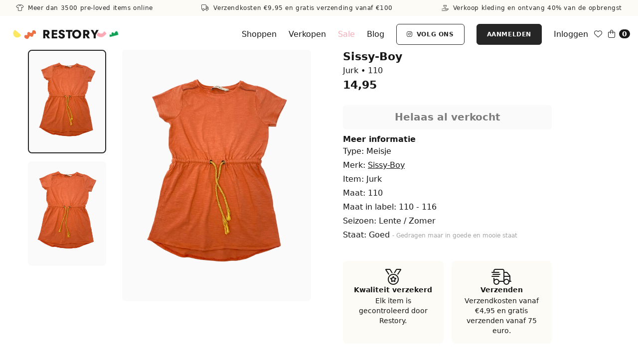

--- FILE ---
content_type: text/html; charset=UTF-8
request_url: https://restory.nl/kleding/19121/jersey-jurkje-sissy-boy-jurk
body_size: 16244
content:
<!doctype html>
<html lang="nl">
<head>
    
    <meta charset="UTF-8" />
    <meta name="robots" content="index, follow, noodp, noydir" />
    <meta name="viewport" content="width=device-width, initial-scale=1.0, shrink-to-fit=no" />
    <meta name="csrf-token" content="0R098S66vIyMe9VzOAHcpRusH1NVb5jyMmAw1iEN" />

    
    <link rel="apple-touch-icon" sizes="180x180" href="/apple-touch-icon.png">
    <link rel="icon" type="image/png" sizes="32x32" href="/favicon-32x32.png">
    <link rel="icon" type="image/png" sizes="16x16" href="/favicon-16x16.png">

    
    <title>Tweedehands Jurk van Sissy-Boy in maat 110 • Restory</title>

    
    <link rel="canonical" href="https://restory.nl/kleding/19121/jersey-jurkje-sissy-boy-jurk" />

    
    <meta property="og:locale" content="nl" />
    <meta property="og:site_name" content="Restory">
    <meta property="og:url" content="https://restory.nl/kleding/19121/jersey-jurkje-sissy-boy-jurk" />
    <meta property="og:type" content="website" />

    
    <meta content="Tweedehands Jurk van Sissy-Boy in maat 110 • Tweedehands Kinderkleding • Restory" property="og:title"/>
    <meta content="Tweedehands Jurk van Sissy-Boy in maat 110 • Tweedehands Kinderkleding • Restory" name="twitter:title">

    
    <meta content="Tweedehands jurk van Sissy-Boy in maat 110 voor €14,95 op Restory. " name="description">
    <meta content="Tweedehands jurk van Sissy-Boy in maat 110 voor €14,95 op Restory. " property="og:description"/>
    <meta content="Tweedehands jurk van Sissy-Boy in maat 110 voor €14,95 op Restory. " name="twitter:description">

    
    <meta content="https://photos2.restory.nl/38078/conversions/19121-3f9cb8bafa570465a859538609148681-large.webp" property="og:image"/>
    <meta content="https://photos2.restory.nl/38078/conversions/19121-3f9cb8bafa570465a859538609148681-large.webp" name="twitter:image">

    
    
    
    <link rel="preconnect" href="https://fonts.bunny.net">
    <link href="https://fonts.bunny.net/css?family=jost:500,700|mullish:400,600" rel="stylesheet" />
    <link rel="preload" as="style" href="https://restory.nl/build/assets/app-BE4r-8no.css" /><link rel="modulepreload" href="https://restory.nl/build/assets/app-Do6sj1bD.js" /><link rel="stylesheet" href="https://restory.nl/build/assets/app-BE4r-8no.css" /><script type="module" src="https://restory.nl/build/assets/app-Do6sj1bD.js"></script>    <script src="https://kit.fontawesome.com/c5e2862d1d.js" crossorigin="anonymous"></script>
    <style >[wire\:loading], [wire\:loading\.delay], [wire\:loading\.inline-block], [wire\:loading\.inline], [wire\:loading\.block], [wire\:loading\.flex], [wire\:loading\.table], [wire\:loading\.grid], [wire\:loading\.inline-flex] {display: none;}[wire\:loading\.delay\.shortest], [wire\:loading\.delay\.shorter], [wire\:loading\.delay\.short], [wire\:loading\.delay\.long], [wire\:loading\.delay\.longer], [wire\:loading\.delay\.longest] {display:none;}[wire\:offline] {display: none;}[wire\:dirty]:not(textarea):not(input):not(select) {display: none;}input:-webkit-autofill, select:-webkit-autofill, textarea:-webkit-autofill {animation-duration: 50000s;animation-name: livewireautofill;}@keyframes livewireautofill { from {} }</style>
    <script src="https://unpkg.com/smoothscroll-polyfill@0.4.4/dist/smoothscroll.js"></script>

    
            <script src="https://energetic-lively.restory.nl/script.js" data-site="ESEEHJJU" defer></script>
        <script async src="https://www.googletagmanager.com/gtag/js?id=UA-172354544-1"></script>
<script>
    window.dataLayer = window.dataLayer || [];
    function gtag(){dataLayer.push(arguments);}
    gtag('js', new Date());
    gtag('config', 'UA-172354544-1');
    gtag('config', 'AW-471554258');
</script>    
    
            <script>
!function(f,b,e,v,n,t,s)
{if(f.fbq)return;n=f.fbq=function(){n.callMethod?
n.callMethod.apply(n,arguments):n.queue.push(arguments)};
if(!f._fbq)f._fbq=n;n.push=n;n.loaded=!0;n.version='2.0';
n.queue=[];t=b.createElement(e);t.async=!0;
t.src=v;s=b.getElementsByTagName(e)[0];
s.parentNode.insertBefore(t,s)}(window, document,'script',
'https://connect.facebook.net/en_US/fbevents.js');
fbq('init', '182750218096068');
fbq('track', 'PageView');
</script>
<noscript><img height="1" width="1" style="display:none" src="https://www.facebook.com/tr?id=182750218096068&ev=PageView&noscript=1"/></noscript>    
    <meta name="facebook-domain-verification" content="gqgsvjh9hinlto9gk5sdp7dxvwm054" />
    
</head>
<body class="text-gray-900 min-h-screen selection:text-gray-900 selection:bg-flubber-roze/30">



<nav class="fixed z-50 top-0 inset-x-0 bg-white pb-0 md:pb-2">

    
            <div class="w-full z-50 px-2 py-2 flex flex-row justify-between px-3 md:px-8 text-xs text-gray-800 tracking-wider bg-[#FCFBF5] mb-2">
            <a href="https://restory.nl/shop-kleding" class="text-center w-full md:w-auto hidden md:inline-block">
                <i class="fa-light fa-shirt mr-1"></i> Meer dan 3500 pre-loved items online
            </a>
            <a href="https://restory.nl/shop-kleding" class="text-center w-full md:w-auto inline-block">
                                    <i class="fa-light fa-truck mr-1"></i> Verzendkosten €9,95 en gratis verzending vanaf €100 
                            </a>
            <a href="https://restory.nl/kleding-inleveren" class="text-center w-full md:w-auto hidden md:inline-block">
                <i class="fa-light fa-hand-holding-heart mr-1"></i> Verkoop kleding en ontvang 40% van de opbrengst
            </a>
        </div>
    
    <div class="flex flex-row items-center w-full px-4 pt-2" x-data="mainMenu()">

        <span class="inline-block py-2 cursor-pointer mr-3 md:hidden" x-on:click.prevent="openMenu()">
            <i class="fa-solid fa-bars"></i>
        </span>

        <div class="flex flex-row items-center justify-start grow mx-auto">
            <div class="hidden md:inline-block">
                <img src="https://restory.nl/brand/bg-logo-left2.png?v=2" class="h-auto !w-[65px] mr-1" alt="Restory • Tweedehands kinderkleding">
            </div>
            <a class="inline-block py-0 text-2xl whitespace-nowrap font-heading uppercase tracking-wide font-bold text-gray-900" href="https://restory.nl">
                Restory
            </a>
            <div class="hidden md:inline-block">
                <img src="https://restory.nl/brand/bg-logo-right2.png?v=2" class="h-auto !w-[65px] !ml-[-10px]" alt="Restory • Tweedehands kinderkleding">
            </div>
        </div>

                    
            <div x-cloak class="absolute inset-0 p-8 bg-white min-h-screen z-50" x-show="menuOpen">

                <div class="block mx-auto mb-8 px-3 block">
                    <img data-src="https://restory.nl/brand/shapes-single-line2.png?v=2" class="lazy max-w-full h-auto" alt="Restory • Tweedehands kinderkleding">
                </div>

                <div class="relative flex flex-col justify-center space-y-2 text-xl pt-4">
                    <a class="inline-block py-2" href="https://restory.nl/shop-kleding">
                        Shoppen
                    </a>
                    <a class="inline-block py-2" href="https://restory.nl/kleding-inleveren">
                        Verkopen
                    </a>
                    <a class="inline-block py-2 text-flubber-roze" href="https://restory.nl/shop-kleding?sorteer=nieuwste&sale=true">
                        Sale
                    </a>
                    <a class="inline-block py-2" href="https://restory.nl/blog">
                        Blog
                    </a>
                                            <a class="inline-block py-2" href="https://restory.nl/login">
                            Inloggen
                        </a>
                        <a class="py-4 px-8 text-sm font-bold text-white border-gray-800 hover:border-flubber-groen bg-gray-800 hover:bg-flubber-groen uppercase tracking-wider inline-block text-center border rounded-md select-none outline-none focus:outline-none motion-reduce:transform-none motion-reduce:transform-none transition-colors duration-150 ease-linear" href="https://restory.nl/aanmelden">
    Aanmelden
</a>                                                            <a class="py-4 px-8 text-sm font-bold uppercase tracking-wider inline-block text-center text-gray-800 rounded-md select-none outline-none border bg-transparent focus:outline-none motion-reduce:transform-none hover:bg-transparent border-gray-800 hover:border-flubber-groen hover:text-flubber-groen motion-reduce:transform-none transition-colors duration-150 ease-linear" href="https://instagram.com/restory_kids" target="_blank">
    <i class="fab fa-instagram mr-1"></i> Volg ons
</a>                    <button class="text-3xl text-gray-900 text-center w-full" type="button" x-on:click.prevent="closeMenu()">
                        <i class="fa-light fa fa-times ml-1"></i>
                    </button>
                </div>
            </div>

            
            <div class="hidden md:flex flex-grow items-center">
                <div class="flex flex-wrap items-center ml-auto space-x-6">
                    <a class="inline-block" href="https://restory.nl/shop-kleding">
                        Shoppen
                    </a>
                    <a class="inline-block" href="https://restory.nl/kleding-inleveren">
                        Verkopen
                    </a>
                    <a class="inline-block text-flubber-roze" href="https://restory.nl/shop-kleding?sorteer=nieuwste&sale=true">
                        Sale
                    </a>
                    <a class="hidden lg:inline-block" href="https://restory.nl/blog">
                        Blog
                    </a>
                    <a class="py-3 px-5 text-xs font-bold uppercase tracking-wider inline-block text-center text-gray-800 rounded-md select-none outline-none border bg-transparent focus:outline-none motion-reduce:transform-none hover:bg-transparent border-gray-800 hover:border-flubber-groen hover:text-flubber-groen motion-reduce:transform-none transition-colors duration-150 ease-linear hidden lg:inline-block" href="https://instagram.com/restory_kids" target="_blank">
    <i class="fab fa-instagram mr-1"></i> Volg ons
</a>                                            <a class="py-3 px-5 text-xs font-bold text-white border-gray-800 hover:border-flubber-groen bg-gray-800 hover:bg-flubber-groen uppercase tracking-wider inline-block text-center border rounded-md select-none outline-none focus:outline-none motion-reduce:transform-none motion-reduce:transform-none transition-colors duration-150 ease-linear" href="https://restory.nl/aanmelden">
    Aanmelden
</a>                        <a class="hidden lg:inline-block" href="https://restory.nl/login">
                            Inloggen
                        </a>
                                                        </div>
            </div>

            <div class="inline-flex flex-row items-center md:ml-3 ml-auto relative">
                <div class="mr-3">
                    <a href="https://restory.nl/account/favorieten" class="hover:text-flubber-groen">
                        <i class="fa-light fa-heart"></i>
                    </a>
                </div>
                <div wire:id="pNxGc1TprWEQn6jzIhZO" wire:initial-data="{&quot;fingerprint&quot;:{&quot;id&quot;:&quot;pNxGc1TprWEQn6jzIhZO&quot;,&quot;name&quot;:&quot;cart-core&quot;,&quot;locale&quot;:&quot;nl&quot;,&quot;path&quot;:&quot;kleding\/19121\/jersey-jurkje-sissy-boy-jurk&quot;,&quot;method&quot;:&quot;GET&quot;,&quot;v&quot;:&quot;acj&quot;},&quot;effects&quot;:{&quot;listeners&quot;:[&quot;addProductToCart&quot;,&quot;removeProductFromCart&quot;]},&quot;serverMemo&quot;:{&quot;children&quot;:[],&quot;errors&quot;:[],&quot;htmlHash&quot;:&quot;498ca314&quot;,&quot;data&quot;:{&quot;product_already_in_another_cart&quot;:false},&quot;dataMeta&quot;:[],&quot;checksum&quot;:&quot;3f11ecaeca36027598ed887b8a29d7cf4d2ae83ee8408c3254caad7a8d2c318e&quot;}}">
	<div class="ml-auto sm:ml-0">
		<a href="https://restory.nl/winkelmandje" class="inline-flex items-center hover:text-flubber-groen">
			<i class="fa-light fa-shopping-bag text-gray-900 mr-1 hover:text-flubber-groen"></i>
			<span class="text-center font-semibold text-sm align-baseline leading-none rounded-full bg-gray-900 text-white px-1.5 py-0.5 ml-1">
				0
			</span>
		</a>
	</div>

	</div>
<!-- Livewire Component wire-end:pNxGc1TprWEQn6jzIhZO -->                            </div>
        
    </div>
</nav>

<script>
    function mainMenu() {
        return {
            menuOpen: false,
            openMenu() {
                this.menuOpen = true
                document.body.classList.add('overflow-hidden')
            },
            closeMenu() {
                this.menuOpen = false
                document.body.classList.remove('overflow-hidden')
            }
        }
    }
</script>

<div class="mt-[93px] md:mt-[100px] min-h-[600px]">

    
    

<div class="lg:container mx-auto px-4 pb-4 mb-12"
    x-data="{
        productAdded: false
    }"
    x-init="productAdded = false">
    
    <div class="flex flex-wrap">

        
        <div class="w-full md:w-1/2 md:pr-4">
                            <div class="hidden md:inline-block">
    <div class="flex flex-wrap" x-data="productSelector()">
        <div class="w-1/3 pr-8">
                            <div
                    class="mb-4 cursor-pointer"
                    x-on:click="selectImg(1)"
                    :class="{ 'border-[2px] border-gray-800 rounded-lg': selectedProductImg === 1 }">
                    <img
                        class="rounded-lg"
                        src="https://photos2.restory.nl/38078/conversions/19121-3f9cb8bafa570465a859538609148681-large.webp"
                        alt="Sissy-Boy - Jurk (maat 110)" />
                </div>
                            <div
                    class="mb-4 cursor-pointer"
                    x-on:click="selectImg(2)"
                    :class="{ 'border-[2px] border-gray-800 rounded-lg': selectedProductImg === 2 }">
                    <img
                        class="rounded-lg"
                        src="https://photos2.restory.nl/38079/conversions/19121-7e59c8c526256b9e0906841b5979ea23-large.webp"
                        alt="Sissy-Boy - Jurk (maat 110)" />
                </div>
                    </div>
        <div class="w-2/3 mb-4 relative">
                             <div
                    class="mb-4 w-full"
                    id="product1"
                    x-cloak
                    x-show="selectedProductImg == 1"
                    :class="{ 'block': selectedProductImg === 1 }">
                    <img
                        class="w-full rounded-lg"
                        src="https://photos2.restory.nl/38078/conversions/19121-3f9cb8bafa570465a859538609148681-large.webp"
                        alt="Sissy-Boy - Jurk (maat 110)" />
                </div>
                            <div
                    class="mb-4 w-full"
                    id="product2"
                    x-cloak
                    x-show="selectedProductImg == 2"
                    :class="{ 'block': selectedProductImg === 2 }">
                    <img
                        class="w-full rounded-lg"
                        src="https://photos2.restory.nl/38079/conversions/19121-7e59c8c526256b9e0906841b5979ea23-large.webp"
                        alt="Sissy-Boy - Jurk (maat 110)" />
                </div>
                    </div>
    </div>

    <script>
        function productSelector() {
            return {
                selectedProductImg: 1,
                selectImg(img_id) {
                    this.selectedProductImg = img_id
                }
            }
        }
    </script>
</div>


<div class="flex flex-wrap md:hidden">
    <div class="relative flex-grow max-w-full flex-1 md:px-4 text-center">
                    <div class="mb-4 w-full">
                <img
                    class="w-full rounded-lg"
                    src="https://photos2.restory.nl/38078/conversions/19121-3f9cb8bafa570465a859538609148681-large.webp"
                    alt="Sissy-Boy - Jurk (maat 110)" />
            </div>
                    <div class="mb-4 w-full">
                <img
                    class="w-full rounded-lg"
                    src="https://photos2.restory.nl/38079/conversions/19121-7e59c8c526256b9e0906841b5979ea23-large.webp"
                    alt="Sissy-Boy - Jurk (maat 110)" />
            </div>
            </div>
</div>


                    </div>

        
        <div class="w-full md:w-2/5 md:pl-12 mt-4 md:mt-0">

            <div class="block w-full mb-6">
                <h1 class="text-[1.4rem] leading-[1.2] font-bold mb-1">
                    Sissy-Boy
                    
                </h1>
                <p>
                    Jurk • 110
                </p>
                                    <h3 class="text-[1.4rem] font-bold">
                        14,95
                    </h3>
                                            </div>

            
                            <button class="w-full text-center select-none font-bold whitespace-nowrap rounded-md bg-gray-50 disabled:text-black/50 py-3 px-4 leading-tight text-xl mb-2 cursor-default" disabled>
                    Helaas al verkocht
                </button>
            
            
            
            
                        
            
            <p class="font-bold">Meer informatie</p>
            <p class="mb-1">Type: Meisje</p>
                            <p class="mb-1">Merk: <a class="underline hover:text-flubber-groen" href="https://restory.nl/tweedehands-kinderkleding/merk/sissy-boy">Sissy-Boy</a></p>
                        <p class="mb-1">Item: Jurk</p>
                            <p class="mb-1">Maat: 110</p>
                                        <p class="mb-1">Maat in label: 110 - 116</p>
                        <p class="mb-1">Seizoen: Lente / Zomer</p>
            <p class="mb-1">Staat:
                Goed
                                    <span class="text-xs text-gray-400"> - Gedragen maar in goede en mooie staat</span>
                            </p>
            
            <div class="mt-10 grid grid-cols-1 md:grid-cols-2 gap-4">
                <div class="flex flex-row md:flex-col gap-4 bg-[#FCFBF5] rounded-lg p-4">
                    <div class="flex items-center justify-center">
                        <i class="fa-light fa-medal fa-2x"></i>
                    </div>
                    <div class="text-left md:text-center">
                        <p class="text-sm font-bold mb-0.5">Kwaliteit verzekerd</p>
                        <p class="text-sm">Elk item is gecontroleerd door Restory.</p>
                    </div>
                </div>
                <div class="flex flex-row md:flex-col gap-4 bg-[#FCFBF5] rounded-lg p-4">
                    <div class="flex items-center justify-center">
                        <i class="fa-light fa-truck-fast fa-2x"></i>
                    </div>
                    <div class="text-left md:text-center">
                        <p class="text-sm font-bold mb-0.5">Verzenden</p>
                        <p class="text-sm">Verzendkosten vanaf €4,95 en gratis verzenden vanaf 75 euro.</p>
                    </div>
                </div>
            </div>

            <div class="w-full mt-10">
                <p class="font-bold mb-2">Delen</p>
                <div>
                    <div class="flex flex-row space-x-4">
  
  <a href="https://facebook.com/sharer/sharer.php?u=https%3A%2F%2Frestory.nl%2Fkleding%2F19121%2Fjersey-jurkje-sissy-boy-jurk%3Futm_source%3Dproduct-page%26utm_medium%3Dshare-button%26utm_campaign%3Dfacebook-share" target="_blank" rel="noopener">
    <i class="fab fa-fw text-[20px] fa-facebook-f text-[#4267B2]"></i>
  </a>

  
  <a href="whatsapp://send?text=Leuk+item+op+Restory%3A+Sissy-Boy+-+Jurk+%28maat+110%29%20https%3A%2F%2Frestory.nl%2Fkleding%2F19121%2Fjersey-jurkje-sissy-boy-jurk%3Futm_source%3Dproduct-page%26utm_medium%3Dshare-button%26utm_campaign%3Dwhatsapp-share" target="_blank" rel="noopener">
    <i class="fab fa-fw text-[24px] fa-whatsapp text-[#25D366]"></i>
  </a>

  
  <a href="mailto:?subject=Leuk%20item%20op%20Restory%3A%20Sissy-Boy%20-%20Jurk%20%28maat%20110%29&amp;body=Bekijk%20dit%20tweedehands%20kledingstuk%20op%20Restory%3A%20https%3A%2F%2Frestory.nl%2Fkleding%2F19121%2Fjersey-jurkje-sissy-boy-jurk%3Futm_source%3Dproduct-page%26utm_medium%3Dshare-button%26utm_campaign%3Demail-share" target="_self" rel="noopener">
    <i class="fa-light fa-fw text-[24px] fa-envelope text-gray-900"></i>
  </a>
</div>





                </div>
            </div>

        </div>
    </div>
</div>


<script type="application/ld+json">
{
    "@context": "http://schema.org/",
    "@type": "Product",
    "url": "https://restory.nl/kleding/19121/jersey-jurkje-sissy-boy-jurk",
    "productID": "19121",
    "name": "Sissy-Boy - Jurk (maat 110)",
    "image": "https://photos2.restory.nl/38078/conversions/19121-3f9cb8bafa570465a859538609148681-large.webp",
    "description": "Tweedehands jurk van Sissy-Boy in maat 110 voor €14,95 op Restory. ",
    "brand": {
        "@type": "Thing",
        "name": "Sissy-Boy"
    },
    "offers": {
        "@type": "Offer",
        "priceCurrency": "EUR",
        "price": "14.95",
        "availability": "http://schema.org/SoldOut",
        "ItemCondition": "UsedCondition",
        "url": "https://restory.nl/kleding/19121/jersey-jurkje-sissy-boy-jurk"
    },
    "isPartOf": {
        "@type": "WebSite",
        "@name": "Restory.nl",
        "url": "https://restory.nl",
        "inLanguage": "nl-NL",
        "publisher": {
            "@type": "Organization",
            "@name": "Restory",
            "url": "https://restory.nl",
            "logo": {
                "@type": "ImageObject",
                "url": "https://www.restory.nl/brand/brand-header2.png",
                "width":"1200",
                "height":"630"
            },
            "description": "Op Restory kun je kwaliteits tweedehands kinderkleding kopen die zorgvuldig is gecontroleerd. Ook kan je jouw kinderkleding bij ons inleveren. Wij verkopen het dan voor je en jij krijgt 40% van de opbrengst.",
            "sameAs": ["https://www.instagram.com/restory_kids/", "https://www.facebook.com/Restory-106684957968435"]
        }
    }
}
</script>
    <div class="container mx-auto px-4 mb-12 mt-20">

                    <div class="flex mt-12">
                <div class="flex-1 text-center">
                    <p class="mb-2">En wat vind je van deze?</p>
                                            <h2 class="text-3xl md:text-4xl tracking-wide font-heading mb-3 md:mb-4 leading-9 mb-8">
    Jurk — Meisje — Maat 110
</h2>                                    </div>
            </div>

            <div class="flex flex-wrap justify-center -mx-4 mb-4">
                                    <div class="w-1/2 px-1 sm:px-2 mb-6 text-center sm:w-1/3">

    <a href="https://restory.nl/kleding/43680/43680-zara-jurk">

        
        <div class="relative">
                            <div wire:id="9iGDChJ2WEETevHRBWNA" wire:initial-data="{&quot;fingerprint&quot;:{&quot;id&quot;:&quot;9iGDChJ2WEETevHRBWNA&quot;,&quot;name&quot;:&quot;account.product-favorite-block&quot;,&quot;locale&quot;:&quot;nl&quot;,&quot;path&quot;:&quot;kleding\/19121\/jersey-jurkje-sissy-boy-jurk&quot;,&quot;method&quot;:&quot;GET&quot;,&quot;v&quot;:&quot;acj&quot;},&quot;effects&quot;:{&quot;listeners&quot;:[]},&quot;serverMemo&quot;:{&quot;children&quot;:[],&quot;errors&quot;:[],&quot;htmlHash&quot;:&quot;65e9f152&quot;,&quot;data&quot;:{&quot;product&quot;:[]},&quot;dataMeta&quot;:{&quot;models&quot;:{&quot;product&quot;:{&quot;class&quot;:&quot;App\\Models\\Product&quot;,&quot;id&quot;:43680,&quot;relations&quot;:[&quot;media&quot;,&quot;brand&quot;,&quot;clothing_type&quot;],&quot;connection&quot;:&quot;mysql&quot;,&quot;collectionClass&quot;:null}}},&quot;checksum&quot;:&quot;467c673035d3c285b2a064206f416b1ecdeac6d36a9099b85e34c687c4cfff72&quot;}}" x-data>
            <button
            class="absolute top-1 right-1 rounded-md bg-transparent text-gray-600 hover:text-gray-900 transition duration-150 ease-linear px-1 py-0.5"
            style="pointer-events: all"
             x-on:click.prevent="$store.modal.open('favoriteNoAccount')"
             aria-label="Toevoegen aan favorieten">
            <i class="fa-light fa-heart text-xl"></i>
        </button>
    
    </div>
<!-- Livewire Component wire-end:9iGDChJ2WEETevHRBWNA -->            
            <div class="rounded-md">
                                    <img
                        class="lazy w-full"
                        data-src="https://photos2.restory.nl/103311/conversions/pid43680_d10416ca-21e3-4e3d-8dd6-392de286f38b-medium.webp"
                        alt="Zara - Jurk (maat 110)" />
                            </div>

            
            
                    </div>

        
                    <p class="mt-2 font-bold text-md">
                Zara
            </p>
        
                    <p class="text-gray-700 text-sm">
                Jurk • Maat 110
            </p>
        
        
                    <p class="text-sm">
                <s class="mr-2 text-gray-700">
                    8,95
                </s>
                <span class="text-red-600">
                    6,27 <span class="ml-1">(30%)
                </span> 
            </p>
            <p class="text-sm text-red-600" style="font-size:12px;letter-spacing: 1px;">
                SALE
            </p>
        
    </a>

    
    
</div>                                    <div class="w-1/2 px-1 sm:px-2 mb-6 text-center sm:w-1/3">

    <a href="https://restory.nl/kleding/44154/44154-kenzo-jurk">

        
        <div class="relative">
                            <div wire:id="0DewMsscgHQyHe0yZrgd" wire:initial-data="{&quot;fingerprint&quot;:{&quot;id&quot;:&quot;0DewMsscgHQyHe0yZrgd&quot;,&quot;name&quot;:&quot;account.product-favorite-block&quot;,&quot;locale&quot;:&quot;nl&quot;,&quot;path&quot;:&quot;kleding\/19121\/jersey-jurkje-sissy-boy-jurk&quot;,&quot;method&quot;:&quot;GET&quot;,&quot;v&quot;:&quot;acj&quot;},&quot;effects&quot;:{&quot;listeners&quot;:[]},&quot;serverMemo&quot;:{&quot;children&quot;:[],&quot;errors&quot;:[],&quot;htmlHash&quot;:&quot;65e9f152&quot;,&quot;data&quot;:{&quot;product&quot;:[]},&quot;dataMeta&quot;:{&quot;models&quot;:{&quot;product&quot;:{&quot;class&quot;:&quot;App\\Models\\Product&quot;,&quot;id&quot;:44154,&quot;relations&quot;:[&quot;media&quot;,&quot;brand&quot;,&quot;clothing_type&quot;],&quot;connection&quot;:&quot;mysql&quot;,&quot;collectionClass&quot;:null}}},&quot;checksum&quot;:&quot;44ac9f5786469bd8c451f6d5db580f4e4d9bab18e050cbef97d9aade0cc85f52&quot;}}" x-data>
            <button
            class="absolute top-1 right-1 rounded-md bg-transparent text-gray-600 hover:text-gray-900 transition duration-150 ease-linear px-1 py-0.5"
            style="pointer-events: all"
             x-on:click.prevent="$store.modal.open('favoriteNoAccount')"
             aria-label="Toevoegen aan favorieten">
            <i class="fa-light fa-heart text-xl"></i>
        </button>
    
    </div>
<!-- Livewire Component wire-end:0DewMsscgHQyHe0yZrgd -->            
            <div class="rounded-md">
                                    <img
                        class="lazy w-full"
                        data-src="https://photos2.restory.nl/103860/conversions/pid44154_71fb3d6b-5b5f-4a18-b5a0-6a92d86c5e4b-medium.webp"
                        alt="Kenzo - Jurk (maat 110)" />
                            </div>

            
            
                    </div>

        
                    <p class="mt-2 font-bold text-md">
                Kenzo
            </p>
        
                    <p class="text-gray-700 text-sm">
                Jurk • Maat 110
            </p>
        
        
                    <p class="text-sm">
                <s class="mr-2 text-gray-700">
                    39,95
                </s>
                <span class="text-red-600">
                    27,97 <span class="ml-1">(30%)
                </span> 
            </p>
            <p class="text-sm text-red-600" style="font-size:12px;letter-spacing: 1px;">
                SALE
            </p>
        
    </a>

    
    
</div>                                    <div class="w-1/2 px-1 sm:px-2 mb-6 text-center sm:w-1/3">

    <a href="https://restory.nl/kleding/48242/48242-sissy-boy-jurk">

        
        <div class="relative">
                            <div wire:id="OmhXtl7l7XyeohWkneH5" wire:initial-data="{&quot;fingerprint&quot;:{&quot;id&quot;:&quot;OmhXtl7l7XyeohWkneH5&quot;,&quot;name&quot;:&quot;account.product-favorite-block&quot;,&quot;locale&quot;:&quot;nl&quot;,&quot;path&quot;:&quot;kleding\/19121\/jersey-jurkje-sissy-boy-jurk&quot;,&quot;method&quot;:&quot;GET&quot;,&quot;v&quot;:&quot;acj&quot;},&quot;effects&quot;:{&quot;listeners&quot;:[]},&quot;serverMemo&quot;:{&quot;children&quot;:[],&quot;errors&quot;:[],&quot;htmlHash&quot;:&quot;65e9f152&quot;,&quot;data&quot;:{&quot;product&quot;:[]},&quot;dataMeta&quot;:{&quot;models&quot;:{&quot;product&quot;:{&quot;class&quot;:&quot;App\\Models\\Product&quot;,&quot;id&quot;:48242,&quot;relations&quot;:[&quot;media&quot;,&quot;brand&quot;,&quot;clothing_type&quot;],&quot;connection&quot;:&quot;mysql&quot;,&quot;collectionClass&quot;:null}}},&quot;checksum&quot;:&quot;7b6d43ae5499c14d69d987cdf366f8eaf73f156ba2543b4b6c8cccac7af29ff9&quot;}}" x-data>
            <button
            class="absolute top-1 right-1 rounded-md bg-transparent text-gray-600 hover:text-gray-900 transition duration-150 ease-linear px-1 py-0.5"
            style="pointer-events: all"
             x-on:click.prevent="$store.modal.open('favoriteNoAccount')"
             aria-label="Toevoegen aan favorieten">
            <i class="fa-light fa-heart text-xl"></i>
        </button>
    
    </div>
<!-- Livewire Component wire-end:OmhXtl7l7XyeohWkneH5 -->            
            <div class="rounded-md">
                                    <img
                        class="lazy w-full"
                        data-src="https://photos2.restory.nl/109168/conversions/pid48242_aad525cf-eb0c-47d8-b233-8195364c61d3-medium.webp"
                        alt="Sissy-Boy - Jurk (maat 110 / 116)" />
                            </div>

            
            
            <span class="absolute bottom-2.5 right-3 inline-block px-2 py-0.5 text-xs rounded-full bg-white text-gray-500">
	Imperfectie
</span>



        </div>

        
                    <p class="mt-2 font-bold text-md">
                Sissy-Boy
            </p>
        
                    <p class="text-gray-700 text-sm">
                Jurk • Maat 110 / 116
            </p>
        
        
                    <p class="text-sm">
                15,95
            </p>
        
    </a>

    
    
</div>                                    <div class="w-1/2 px-1 sm:px-2 mb-6 text-center sm:w-1/3">

    <a href="https://restory.nl/kleding/44049/44049-little-celebs-jurk">

        
        <div class="relative">
                            <div wire:id="peRmU5WNC8EapIE5WTWK" wire:initial-data="{&quot;fingerprint&quot;:{&quot;id&quot;:&quot;peRmU5WNC8EapIE5WTWK&quot;,&quot;name&quot;:&quot;account.product-favorite-block&quot;,&quot;locale&quot;:&quot;nl&quot;,&quot;path&quot;:&quot;kleding\/19121\/jersey-jurkje-sissy-boy-jurk&quot;,&quot;method&quot;:&quot;GET&quot;,&quot;v&quot;:&quot;acj&quot;},&quot;effects&quot;:{&quot;listeners&quot;:[]},&quot;serverMemo&quot;:{&quot;children&quot;:[],&quot;errors&quot;:[],&quot;htmlHash&quot;:&quot;65e9f152&quot;,&quot;data&quot;:{&quot;product&quot;:[]},&quot;dataMeta&quot;:{&quot;models&quot;:{&quot;product&quot;:{&quot;class&quot;:&quot;App\\Models\\Product&quot;,&quot;id&quot;:44049,&quot;relations&quot;:[&quot;media&quot;,&quot;brand&quot;,&quot;clothing_type&quot;],&quot;connection&quot;:&quot;mysql&quot;,&quot;collectionClass&quot;:null}}},&quot;checksum&quot;:&quot;1ec46f60d4c3c89e4683cef5ecd0b84cd053dbc4da01c138f7236f8adf44ebbe&quot;}}" x-data>
            <button
            class="absolute top-1 right-1 rounded-md bg-transparent text-gray-600 hover:text-gray-900 transition duration-150 ease-linear px-1 py-0.5"
            style="pointer-events: all"
             x-on:click.prevent="$store.modal.open('favoriteNoAccount')"
             aria-label="Toevoegen aan favorieten">
            <i class="fa-light fa-heart text-xl"></i>
        </button>
    
    </div>
<!-- Livewire Component wire-end:peRmU5WNC8EapIE5WTWK -->            
            <div class="rounded-md">
                                    <img
                        class="lazy w-full"
                        data-src="https://photos2.restory.nl/103729/conversions/pid44049_800759f6-4de7-4cf8-8f54-5773bbe6d303-medium.webp"
                        alt="Little Celebs - Jurk (maat 110 / 116)" />
                            </div>

            
            
                    </div>

        
                    <p class="mt-2 font-bold text-md">
                Little Celebs
            </p>
        
                    <p class="text-gray-700 text-sm">
                Jurk • Maat 110 / 116
            </p>
        
        
                    <p class="text-sm">
                <s class="mr-2 text-gray-700">
                    12,50
                </s>
                <span class="text-red-600">
                    8,75 <span class="ml-1">(30%)
                </span> 
            </p>
            <p class="text-sm text-red-600" style="font-size:12px;letter-spacing: 1px;">
                SALE
            </p>
        
    </a>

    
    
</div>                                    <div class="w-1/2 px-1 sm:px-2 mb-6 text-center sm:w-1/3">

    <a href="https://restory.nl/kleding/46429/46429-zara-jurk">

        
        <div class="relative">
                            <div wire:id="QkW05sl0zxf528m3IWIa" wire:initial-data="{&quot;fingerprint&quot;:{&quot;id&quot;:&quot;QkW05sl0zxf528m3IWIa&quot;,&quot;name&quot;:&quot;account.product-favorite-block&quot;,&quot;locale&quot;:&quot;nl&quot;,&quot;path&quot;:&quot;kleding\/19121\/jersey-jurkje-sissy-boy-jurk&quot;,&quot;method&quot;:&quot;GET&quot;,&quot;v&quot;:&quot;acj&quot;},&quot;effects&quot;:{&quot;listeners&quot;:[]},&quot;serverMemo&quot;:{&quot;children&quot;:[],&quot;errors&quot;:[],&quot;htmlHash&quot;:&quot;65e9f152&quot;,&quot;data&quot;:{&quot;product&quot;:[]},&quot;dataMeta&quot;:{&quot;models&quot;:{&quot;product&quot;:{&quot;class&quot;:&quot;App\\Models\\Product&quot;,&quot;id&quot;:46429,&quot;relations&quot;:[&quot;media&quot;,&quot;brand&quot;,&quot;clothing_type&quot;],&quot;connection&quot;:&quot;mysql&quot;,&quot;collectionClass&quot;:null}}},&quot;checksum&quot;:&quot;3062e229c8dff68e1973055ae080592e35710c87fb476ab2d578684ff22b25fd&quot;}}" x-data>
            <button
            class="absolute top-1 right-1 rounded-md bg-transparent text-gray-600 hover:text-gray-900 transition duration-150 ease-linear px-1 py-0.5"
            style="pointer-events: all"
             x-on:click.prevent="$store.modal.open('favoriteNoAccount')"
             aria-label="Toevoegen aan favorieten">
            <i class="fa-light fa-heart text-xl"></i>
        </button>
    
    </div>
<!-- Livewire Component wire-end:QkW05sl0zxf528m3IWIa -->            
            <div class="rounded-md">
                                    <img
                        class="lazy w-full"
                        data-src="https://photos2.restory.nl/106811/conversions/pid46429_86221d64-7df9-4e34-b3ac-c84a3f0a8911-medium.webp"
                        alt="Zara - Jurk (maat 110)" />
                            </div>

            
            
                    </div>

        
                    <p class="mt-2 font-bold text-md">
                Zara
            </p>
        
                    <p class="text-gray-700 text-sm">
                Jurk • Maat 110
            </p>
        
        
                    <p class="text-sm">
                9,95
            </p>
        
    </a>

    
    
</div>                                    <div class="w-1/2 px-1 sm:px-2 mb-6 text-center sm:w-1/3">

    <a href="https://restory.nl/kleding/45727/45727-molo-jurk">

        
        <div class="relative">
                            <div wire:id="F1RfYLqF3Lawq3skGMus" wire:initial-data="{&quot;fingerprint&quot;:{&quot;id&quot;:&quot;F1RfYLqF3Lawq3skGMus&quot;,&quot;name&quot;:&quot;account.product-favorite-block&quot;,&quot;locale&quot;:&quot;nl&quot;,&quot;path&quot;:&quot;kleding\/19121\/jersey-jurkje-sissy-boy-jurk&quot;,&quot;method&quot;:&quot;GET&quot;,&quot;v&quot;:&quot;acj&quot;},&quot;effects&quot;:{&quot;listeners&quot;:[]},&quot;serverMemo&quot;:{&quot;children&quot;:[],&quot;errors&quot;:[],&quot;htmlHash&quot;:&quot;65e9f152&quot;,&quot;data&quot;:{&quot;product&quot;:[]},&quot;dataMeta&quot;:{&quot;models&quot;:{&quot;product&quot;:{&quot;class&quot;:&quot;App\\Models\\Product&quot;,&quot;id&quot;:45727,&quot;relations&quot;:[&quot;media&quot;,&quot;brand&quot;,&quot;clothing_type&quot;],&quot;connection&quot;:&quot;mysql&quot;,&quot;collectionClass&quot;:null}}},&quot;checksum&quot;:&quot;900454bee16c3484fb9aaef564da228f73abac614b495330e9bcd1cff464ecb5&quot;}}" x-data>
            <button
            class="absolute top-1 right-1 rounded-md bg-transparent text-gray-600 hover:text-gray-900 transition duration-150 ease-linear px-1 py-0.5"
            style="pointer-events: all"
             x-on:click.prevent="$store.modal.open('favoriteNoAccount')"
             aria-label="Toevoegen aan favorieten">
            <i class="fa-light fa-heart text-xl"></i>
        </button>
    
    </div>
<!-- Livewire Component wire-end:F1RfYLqF3Lawq3skGMus -->            
            <div class="rounded-md">
                                    <img
                        class="lazy w-full"
                        data-src="https://photos2.restory.nl/105922/conversions/pid45727_39c69b60-ce97-430c-b0c9-6bc838877de2-medium.webp"
                        alt="Molo - Jurk (maat 110 / 116)" />
                            </div>

            
            
                    </div>

        
                    <p class="mt-2 font-bold text-md">
                Molo
            </p>
        
                    <p class="text-gray-700 text-sm">
                Jurk • Maat 110 / 116
            </p>
        
        
                    <p class="text-sm">
                17,50
            </p>
        
    </a>

    
    
</div>                                    <div class="w-1/2 px-1 sm:px-2 mb-6 text-center sm:w-1/3">

    <a href="https://restory.nl/kleding/48973/48973-sissy-boy-jurk">

        
        <div class="relative">
                            <div wire:id="qQbDiG15xOs4h3mAchtd" wire:initial-data="{&quot;fingerprint&quot;:{&quot;id&quot;:&quot;qQbDiG15xOs4h3mAchtd&quot;,&quot;name&quot;:&quot;account.product-favorite-block&quot;,&quot;locale&quot;:&quot;nl&quot;,&quot;path&quot;:&quot;kleding\/19121\/jersey-jurkje-sissy-boy-jurk&quot;,&quot;method&quot;:&quot;GET&quot;,&quot;v&quot;:&quot;acj&quot;},&quot;effects&quot;:{&quot;listeners&quot;:[]},&quot;serverMemo&quot;:{&quot;children&quot;:[],&quot;errors&quot;:[],&quot;htmlHash&quot;:&quot;65e9f152&quot;,&quot;data&quot;:{&quot;product&quot;:[]},&quot;dataMeta&quot;:{&quot;models&quot;:{&quot;product&quot;:{&quot;class&quot;:&quot;App\\Models\\Product&quot;,&quot;id&quot;:48973,&quot;relations&quot;:[&quot;media&quot;,&quot;brand&quot;,&quot;clothing_type&quot;],&quot;connection&quot;:&quot;mysql&quot;,&quot;collectionClass&quot;:null}}},&quot;checksum&quot;:&quot;fbab10ff086af86ec495114ac4d7dff368c84b953c6d8556c4a9f98205fd2dcf&quot;}}" x-data>
            <button
            class="absolute top-1 right-1 rounded-md bg-transparent text-gray-600 hover:text-gray-900 transition duration-150 ease-linear px-1 py-0.5"
            style="pointer-events: all"
             x-on:click.prevent="$store.modal.open('favoriteNoAccount')"
             aria-label="Toevoegen aan favorieten">
            <i class="fa-light fa-heart text-xl"></i>
        </button>
    
    </div>
<!-- Livewire Component wire-end:qQbDiG15xOs4h3mAchtd -->            
            <div class="rounded-md">
                                    <img
                        class="lazy w-full"
                        data-src="https://photos2.restory.nl/110179/conversions/pid48973_ed3518bc-00d6-4c5d-bd72-3d7909dd7b94-medium.webp"
                        alt="Sissy-Boy - Jurk (maat 110)" />
                            </div>

            
            
                    </div>

        
                    <p class="mt-2 font-bold text-md">
                Sissy-Boy
            </p>
        
                    <p class="text-gray-700 text-sm">
                Jurk • Maat 110
            </p>
        
        
                    <p class="text-sm">
                12,50
            </p>
        
    </a>

    
    
</div>                                    <div class="w-1/2 px-1 sm:px-2 mb-6 text-center sm:w-1/3">

    <a href="https://restory.nl/kleding/43456/43456-your-wishes-jurk">

        
        <div class="relative">
                            <div wire:id="Z8mMzwHOv9gkDqQJM1r1" wire:initial-data="{&quot;fingerprint&quot;:{&quot;id&quot;:&quot;Z8mMzwHOv9gkDqQJM1r1&quot;,&quot;name&quot;:&quot;account.product-favorite-block&quot;,&quot;locale&quot;:&quot;nl&quot;,&quot;path&quot;:&quot;kleding\/19121\/jersey-jurkje-sissy-boy-jurk&quot;,&quot;method&quot;:&quot;GET&quot;,&quot;v&quot;:&quot;acj&quot;},&quot;effects&quot;:{&quot;listeners&quot;:[]},&quot;serverMemo&quot;:{&quot;children&quot;:[],&quot;errors&quot;:[],&quot;htmlHash&quot;:&quot;65e9f152&quot;,&quot;data&quot;:{&quot;product&quot;:[]},&quot;dataMeta&quot;:{&quot;models&quot;:{&quot;product&quot;:{&quot;class&quot;:&quot;App\\Models\\Product&quot;,&quot;id&quot;:43456,&quot;relations&quot;:[&quot;media&quot;,&quot;brand&quot;,&quot;clothing_type&quot;],&quot;connection&quot;:&quot;mysql&quot;,&quot;collectionClass&quot;:null}}},&quot;checksum&quot;:&quot;53b7da842987a654b09e93ebe752e45429a6ebabf2f980d1b66d9b1c71889587&quot;}}" x-data>
            <button
            class="absolute top-1 right-1 rounded-md bg-transparent text-gray-600 hover:text-gray-900 transition duration-150 ease-linear px-1 py-0.5"
            style="pointer-events: all"
             x-on:click.prevent="$store.modal.open('favoriteNoAccount')"
             aria-label="Toevoegen aan favorieten">
            <i class="fa-light fa-heart text-xl"></i>
        </button>
    
    </div>
<!-- Livewire Component wire-end:Z8mMzwHOv9gkDqQJM1r1 -->            
            <div class="rounded-md">
                                    <img
                        class="lazy w-full"
                        data-src="https://photos2.restory.nl/103054/conversions/pid43456_2b9a4047-ebaf-4a05-8153-66e4d9d74041-medium.webp"
                        alt="Your wishes - Jurk (maat 110 / 116)" />
                            </div>

            
            
                    </div>

        
                    <p class="mt-2 font-bold text-md">
                Your wishes
            </p>
        
                    <p class="text-gray-700 text-sm">
                Jurk • Maat 110 / 116
            </p>
        
        
                    <p class="text-sm">
                <s class="mr-2 text-gray-700">
                    17,50
                </s>
                <span class="text-red-600">
                    12,25 <span class="ml-1">(30%)
                </span> 
            </p>
            <p class="text-sm text-red-600" style="font-size:12px;letter-spacing: 1px;">
                SALE
            </p>
        
    </a>

    
    
</div>                                    <div class="w-1/2 px-1 sm:px-2 mb-6 text-center sm:w-1/3">

    <a href="https://restory.nl/kleding/48914/48914-house-of-jamie-jurk">

        
        <div class="relative">
                            <div wire:id="EJgxBisBJFewiuqP67M7" wire:initial-data="{&quot;fingerprint&quot;:{&quot;id&quot;:&quot;EJgxBisBJFewiuqP67M7&quot;,&quot;name&quot;:&quot;account.product-favorite-block&quot;,&quot;locale&quot;:&quot;nl&quot;,&quot;path&quot;:&quot;kleding\/19121\/jersey-jurkje-sissy-boy-jurk&quot;,&quot;method&quot;:&quot;GET&quot;,&quot;v&quot;:&quot;acj&quot;},&quot;effects&quot;:{&quot;listeners&quot;:[]},&quot;serverMemo&quot;:{&quot;children&quot;:[],&quot;errors&quot;:[],&quot;htmlHash&quot;:&quot;65e9f152&quot;,&quot;data&quot;:{&quot;product&quot;:[]},&quot;dataMeta&quot;:{&quot;models&quot;:{&quot;product&quot;:{&quot;class&quot;:&quot;App\\Models\\Product&quot;,&quot;id&quot;:48914,&quot;relations&quot;:[&quot;media&quot;,&quot;brand&quot;,&quot;clothing_type&quot;],&quot;connection&quot;:&quot;mysql&quot;,&quot;collectionClass&quot;:null}}},&quot;checksum&quot;:&quot;805e825572f404ef5777fa3d9577a9e8f1fa0d5a9e6f9f4c85223cb9d59581d7&quot;}}" x-data>
            <button
            class="absolute top-1 right-1 rounded-md bg-transparent text-gray-600 hover:text-gray-900 transition duration-150 ease-linear px-1 py-0.5"
            style="pointer-events: all"
             x-on:click.prevent="$store.modal.open('favoriteNoAccount')"
             aria-label="Toevoegen aan favorieten">
            <i class="fa-light fa-heart text-xl"></i>
        </button>
    
    </div>
<!-- Livewire Component wire-end:EJgxBisBJFewiuqP67M7 -->            
            <div class="rounded-md">
                                    <img
                        class="lazy w-full"
                        data-src="https://photos2.restory.nl/110091/conversions/pid48914_37f4ec57-2373-4275-b48d-71930cfd1162-medium.webp"
                        alt="House of Jamie - Jurk (maat 110 / 116)" />
                            </div>

            
            
            <span class="absolute bottom-2.5 right-3 inline-block px-2 py-0.5 text-xs rounded-full bg-white text-gray-500">
	Imperfectie
</span>



        </div>

        
                    <p class="mt-2 font-bold text-md">
                House of Jamie
            </p>
        
                    <p class="text-gray-700 text-sm">
                Jurk • Maat 110 / 116
            </p>
        
        
                    <p class="text-sm">
                17,50
            </p>
        
    </a>

    
    
</div>                                    <div class="w-1/2 px-1 sm:px-2 mb-6 text-center sm:w-1/3">

    <a href="https://restory.nl/kleding/48763/48763-repose-ams-jurk">

        
        <div class="relative">
                            <div wire:id="XjuEMuWtAbfifVyHDTmi" wire:initial-data="{&quot;fingerprint&quot;:{&quot;id&quot;:&quot;XjuEMuWtAbfifVyHDTmi&quot;,&quot;name&quot;:&quot;account.product-favorite-block&quot;,&quot;locale&quot;:&quot;nl&quot;,&quot;path&quot;:&quot;kleding\/19121\/jersey-jurkje-sissy-boy-jurk&quot;,&quot;method&quot;:&quot;GET&quot;,&quot;v&quot;:&quot;acj&quot;},&quot;effects&quot;:{&quot;listeners&quot;:[]},&quot;serverMemo&quot;:{&quot;children&quot;:[],&quot;errors&quot;:[],&quot;htmlHash&quot;:&quot;65e9f152&quot;,&quot;data&quot;:{&quot;product&quot;:[]},&quot;dataMeta&quot;:{&quot;models&quot;:{&quot;product&quot;:{&quot;class&quot;:&quot;App\\Models\\Product&quot;,&quot;id&quot;:48763,&quot;relations&quot;:[&quot;media&quot;,&quot;brand&quot;,&quot;clothing_type&quot;],&quot;connection&quot;:&quot;mysql&quot;,&quot;collectionClass&quot;:null}}},&quot;checksum&quot;:&quot;729db69b5ac9fd5d784ced0513c660412acbf4bf32b1771a79a821e55583c5b7&quot;}}" x-data>
            <button
            class="absolute top-1 right-1 rounded-md bg-transparent text-gray-600 hover:text-gray-900 transition duration-150 ease-linear px-1 py-0.5"
            style="pointer-events: all"
             x-on:click.prevent="$store.modal.open('favoriteNoAccount')"
             aria-label="Toevoegen aan favorieten">
            <i class="fa-light fa-heart text-xl"></i>
        </button>
    
    </div>
<!-- Livewire Component wire-end:XjuEMuWtAbfifVyHDTmi -->            
            <div class="rounded-md">
                                    <img
                        class="lazy w-full"
                        data-src="https://photos2.restory.nl/109876/conversions/pid48763_811edbf6-ffc7-4c0f-b399-bfdc9dad3134-medium.webp"
                        alt="Repose AMS - Jurk (maat 110 / 116)" />
                            </div>

            
            
                    </div>

        
                    <p class="mt-2 font-bold text-md">
                Repose AMS
            </p>
        
                    <p class="text-gray-700 text-sm">
                Jurk • Maat 110 / 116
            </p>
        
        
                    <p class="text-sm">
                34,95
            </p>
        
    </a>

    
    
</div>                                    <div class="w-1/2 px-1 sm:px-2 mb-6 text-center sm:w-1/3">

    <a href="https://restory.nl/kleding/48907/48907-house-of-jamie-jurk">

        
        <div class="relative">
                            <div wire:id="NJPt2cjZBRKiz2zM74YH" wire:initial-data="{&quot;fingerprint&quot;:{&quot;id&quot;:&quot;NJPt2cjZBRKiz2zM74YH&quot;,&quot;name&quot;:&quot;account.product-favorite-block&quot;,&quot;locale&quot;:&quot;nl&quot;,&quot;path&quot;:&quot;kleding\/19121\/jersey-jurkje-sissy-boy-jurk&quot;,&quot;method&quot;:&quot;GET&quot;,&quot;v&quot;:&quot;acj&quot;},&quot;effects&quot;:{&quot;listeners&quot;:[]},&quot;serverMemo&quot;:{&quot;children&quot;:[],&quot;errors&quot;:[],&quot;htmlHash&quot;:&quot;65e9f152&quot;,&quot;data&quot;:{&quot;product&quot;:[]},&quot;dataMeta&quot;:{&quot;models&quot;:{&quot;product&quot;:{&quot;class&quot;:&quot;App\\Models\\Product&quot;,&quot;id&quot;:48907,&quot;relations&quot;:[&quot;media&quot;,&quot;brand&quot;,&quot;clothing_type&quot;],&quot;connection&quot;:&quot;mysql&quot;,&quot;collectionClass&quot;:null}}},&quot;checksum&quot;:&quot;14223d05a1d2729cd5652d4e12b625f044367e6f01a4b91f5932f721359de590&quot;}}" x-data>
            <button
            class="absolute top-1 right-1 rounded-md bg-transparent text-gray-600 hover:text-gray-900 transition duration-150 ease-linear px-1 py-0.5"
            style="pointer-events: all"
             x-on:click.prevent="$store.modal.open('favoriteNoAccount')"
             aria-label="Toevoegen aan favorieten">
            <i class="fa-light fa-heart text-xl"></i>
        </button>
    
    </div>
<!-- Livewire Component wire-end:NJPt2cjZBRKiz2zM74YH -->            
            <div class="rounded-md">
                                    <img
                        class="lazy w-full"
                        data-src="https://photos2.restory.nl/110082/conversions/pid48907_2cc571b8-fd4f-4a4d-b03e-9ad097bfabab-medium.webp"
                        alt="House of Jamie - Jurk (maat 110 / 116)" />
                            </div>

            
            
                    </div>

        
                    <p class="mt-2 font-bold text-md">
                House of Jamie
            </p>
        
                    <p class="text-gray-700 text-sm">
                Jurk • Maat 110 / 116
            </p>
        
        
                    <p class="text-sm">
                17,50
            </p>
        
    </a>

    
    
</div>                                    <div class="w-1/2 px-1 sm:px-2 mb-6 text-center sm:w-1/3">

    <a href="https://restory.nl/kleding/48129/48129-emile-et-ida-jurk">

        
        <div class="relative">
                            <div wire:id="gv0sjdBe0lvtz8Y021jG" wire:initial-data="{&quot;fingerprint&quot;:{&quot;id&quot;:&quot;gv0sjdBe0lvtz8Y021jG&quot;,&quot;name&quot;:&quot;account.product-favorite-block&quot;,&quot;locale&quot;:&quot;nl&quot;,&quot;path&quot;:&quot;kleding\/19121\/jersey-jurkje-sissy-boy-jurk&quot;,&quot;method&quot;:&quot;GET&quot;,&quot;v&quot;:&quot;acj&quot;},&quot;effects&quot;:{&quot;listeners&quot;:[]},&quot;serverMemo&quot;:{&quot;children&quot;:[],&quot;errors&quot;:[],&quot;htmlHash&quot;:&quot;65e9f152&quot;,&quot;data&quot;:{&quot;product&quot;:[]},&quot;dataMeta&quot;:{&quot;models&quot;:{&quot;product&quot;:{&quot;class&quot;:&quot;App\\Models\\Product&quot;,&quot;id&quot;:48129,&quot;relations&quot;:[&quot;media&quot;,&quot;brand&quot;,&quot;clothing_type&quot;],&quot;connection&quot;:&quot;mysql&quot;,&quot;collectionClass&quot;:null}}},&quot;checksum&quot;:&quot;957966c565019b5d68f96d40e6e38fafdd90cb027b6f762a847f020280698ea7&quot;}}" x-data>
            <button
            class="absolute top-1 right-1 rounded-md bg-transparent text-gray-600 hover:text-gray-900 transition duration-150 ease-linear px-1 py-0.5"
            style="pointer-events: all"
             x-on:click.prevent="$store.modal.open('favoriteNoAccount')"
             aria-label="Toevoegen aan favorieten">
            <i class="fa-light fa-heart text-xl"></i>
        </button>
    
    </div>
<!-- Livewire Component wire-end:gv0sjdBe0lvtz8Y021jG -->            
            <div class="rounded-md">
                                    <img
                        class="lazy w-full"
                        data-src="https://photos2.restory.nl/109013/conversions/pid48129_087e8295-3cba-4e26-ad6d-efe911c9d27a-medium.webp"
                        alt="Emile et Ida - Jurk (maat 110)" />
                            </div>

            
            
                    </div>

        
                    <p class="mt-2 font-bold text-md">
                Emile et Ida
            </p>
        
                    <p class="text-gray-700 text-sm">
                Jurk • Maat 110
            </p>
        
        
                    <p class="text-sm">
                19,95
            </p>
        
    </a>

    
    
</div>                            </div>
        
                    <div class="flex mt-12">
                <div class="relative flex-grow max-w-full flex-1 px-4 text-center">
                    <p class="mb-2">En wat vind je van deze?</p>
                                            <h2 class="text-3xl md:text-4xl tracking-wide font-heading mb-3 md:mb-4 leading-9 mb-8">
    Meisje — Maat 110
</h2>                                    </div>
            </div>

            <div class="flex flex-wrap justify-center -mx-4 mb-4">
                                    <div class="w-1/2 px-1 sm:px-2 mb-6 text-center sm:w-1/3">

    <a href="https://restory.nl/kleding/49141/49141-zara-trui">

        
        <div class="relative">
                            <div wire:id="RcNLCepfnhJqzsbeHwMY" wire:initial-data="{&quot;fingerprint&quot;:{&quot;id&quot;:&quot;RcNLCepfnhJqzsbeHwMY&quot;,&quot;name&quot;:&quot;account.product-favorite-block&quot;,&quot;locale&quot;:&quot;nl&quot;,&quot;path&quot;:&quot;kleding\/19121\/jersey-jurkje-sissy-boy-jurk&quot;,&quot;method&quot;:&quot;GET&quot;,&quot;v&quot;:&quot;acj&quot;},&quot;effects&quot;:{&quot;listeners&quot;:[]},&quot;serverMemo&quot;:{&quot;children&quot;:[],&quot;errors&quot;:[],&quot;htmlHash&quot;:&quot;65e9f152&quot;,&quot;data&quot;:{&quot;product&quot;:[]},&quot;dataMeta&quot;:{&quot;models&quot;:{&quot;product&quot;:{&quot;class&quot;:&quot;App\\Models\\Product&quot;,&quot;id&quot;:49141,&quot;relations&quot;:[&quot;media&quot;,&quot;brand&quot;,&quot;clothing_type&quot;],&quot;connection&quot;:&quot;mysql&quot;,&quot;collectionClass&quot;:null}}},&quot;checksum&quot;:&quot;6ec9bb677d24aa1991545ba1039a33294bffff59e08a7cbc03f4056146dcd50c&quot;}}" x-data>
            <button
            class="absolute top-1 right-1 rounded-md bg-transparent text-gray-600 hover:text-gray-900 transition duration-150 ease-linear px-1 py-0.5"
            style="pointer-events: all"
             x-on:click.prevent="$store.modal.open('favoriteNoAccount')"
             aria-label="Toevoegen aan favorieten">
            <i class="fa-light fa-heart text-xl"></i>
        </button>
    
    </div>
<!-- Livewire Component wire-end:RcNLCepfnhJqzsbeHwMY -->            
            <div class="rounded-md">
                                    <img
                        class="lazy w-full"
                        data-src="https://photos2.restory.nl/110422/conversions/pid49141_0886ade8-e574-4793-ab61-88016df07377-medium.webp"
                        alt="Zara - Trui (maat 110)" />
                            </div>

            
            
                    </div>

        
                    <p class="mt-2 font-bold text-md">
                Zara
            </p>
        
                    <p class="text-gray-700 text-sm">
                Trui • Maat 110
            </p>
        
        
                    <p class="text-sm">
                7,50
            </p>
        
    </a>

    
    
</div>                                    <div class="w-1/2 px-1 sm:px-2 mb-6 text-center sm:w-1/3">

    <a href="https://restory.nl/kleding/48849/48849-marmar-copenhagen-legging">

        
        <div class="relative">
                            <div wire:id="7vbZGPSdtyVCtfUrtKGs" wire:initial-data="{&quot;fingerprint&quot;:{&quot;id&quot;:&quot;7vbZGPSdtyVCtfUrtKGs&quot;,&quot;name&quot;:&quot;account.product-favorite-block&quot;,&quot;locale&quot;:&quot;nl&quot;,&quot;path&quot;:&quot;kleding\/19121\/jersey-jurkje-sissy-boy-jurk&quot;,&quot;method&quot;:&quot;GET&quot;,&quot;v&quot;:&quot;acj&quot;},&quot;effects&quot;:{&quot;listeners&quot;:[]},&quot;serverMemo&quot;:{&quot;children&quot;:[],&quot;errors&quot;:[],&quot;htmlHash&quot;:&quot;65e9f152&quot;,&quot;data&quot;:{&quot;product&quot;:[]},&quot;dataMeta&quot;:{&quot;models&quot;:{&quot;product&quot;:{&quot;class&quot;:&quot;App\\Models\\Product&quot;,&quot;id&quot;:48849,&quot;relations&quot;:[&quot;media&quot;,&quot;brand&quot;,&quot;clothing_type&quot;],&quot;connection&quot;:&quot;mysql&quot;,&quot;collectionClass&quot;:null}}},&quot;checksum&quot;:&quot;e556763457383b7efc1fbbdfc9793b861b2a259cb00bbca0234e05967ce7e819&quot;}}" x-data>
            <button
            class="absolute top-1 right-1 rounded-md bg-transparent text-gray-600 hover:text-gray-900 transition duration-150 ease-linear px-1 py-0.5"
            style="pointer-events: all"
             x-on:click.prevent="$store.modal.open('favoriteNoAccount')"
             aria-label="Toevoegen aan favorieten">
            <i class="fa-light fa-heart text-xl"></i>
        </button>
    
    </div>
<!-- Livewire Component wire-end:7vbZGPSdtyVCtfUrtKGs -->            
            <div class="rounded-md">
                                    <img
                        class="lazy w-full"
                        data-src="https://photos2.restory.nl/109990/conversions/pid48849_5526fca5-0169-4d58-9be7-3404f19d8bd4-medium.webp"
                        alt="MarMar Copenhagen - Legging (maat 110)" />
                            </div>

            
            
                    </div>

        
                    <p class="mt-2 font-bold text-md">
                MarMar Copenhagen
            </p>
        
                    <p class="text-gray-700 text-sm">
                Legging • Maat 110
            </p>
        
        
                    <p class="text-sm">
                11,95
            </p>
        
    </a>

    
    
</div>                                    <div class="w-1/2 px-1 sm:px-2 mb-6 text-center sm:w-1/3">

    <a href="https://restory.nl/kleding/44096/44096-popupshop-playsuit">

        
        <div class="relative">
                            <div wire:id="yaXZNANpST4e3hQKSdwZ" wire:initial-data="{&quot;fingerprint&quot;:{&quot;id&quot;:&quot;yaXZNANpST4e3hQKSdwZ&quot;,&quot;name&quot;:&quot;account.product-favorite-block&quot;,&quot;locale&quot;:&quot;nl&quot;,&quot;path&quot;:&quot;kleding\/19121\/jersey-jurkje-sissy-boy-jurk&quot;,&quot;method&quot;:&quot;GET&quot;,&quot;v&quot;:&quot;acj&quot;},&quot;effects&quot;:{&quot;listeners&quot;:[]},&quot;serverMemo&quot;:{&quot;children&quot;:[],&quot;errors&quot;:[],&quot;htmlHash&quot;:&quot;65e9f152&quot;,&quot;data&quot;:{&quot;product&quot;:[]},&quot;dataMeta&quot;:{&quot;models&quot;:{&quot;product&quot;:{&quot;class&quot;:&quot;App\\Models\\Product&quot;,&quot;id&quot;:44096,&quot;relations&quot;:[&quot;media&quot;,&quot;brand&quot;,&quot;clothing_type&quot;],&quot;connection&quot;:&quot;mysql&quot;,&quot;collectionClass&quot;:null}}},&quot;checksum&quot;:&quot;502a814880af6e7b87df037bb6e2f15a50fa2dd47590b38a2fcc7c900eec082e&quot;}}" x-data>
            <button
            class="absolute top-1 right-1 rounded-md bg-transparent text-gray-600 hover:text-gray-900 transition duration-150 ease-linear px-1 py-0.5"
            style="pointer-events: all"
             x-on:click.prevent="$store.modal.open('favoriteNoAccount')"
             aria-label="Toevoegen aan favorieten">
            <i class="fa-light fa-heart text-xl"></i>
        </button>
    
    </div>
<!-- Livewire Component wire-end:yaXZNANpST4e3hQKSdwZ -->            
            <div class="rounded-md">
                                    <img
                        class="lazy w-full"
                        data-src="https://photos2.restory.nl/103789/conversions/pid44096_8f139133-cd63-4a7c-aa02-78768cbb1917-medium.webp"
                        alt="Popupshop - Playsuit (maat 110)" />
                            </div>

            
            
                    </div>

        
                    <p class="mt-2 font-bold text-md">
                Popupshop
            </p>
        
                    <p class="text-gray-700 text-sm">
                Playsuit • Maat 110
            </p>
        
        
                    <p class="text-sm">
                <s class="mr-2 text-gray-700">
                    8,50
                </s>
                <span class="text-red-600">
                    5,95 <span class="ml-1">(30%)
                </span> 
            </p>
            <p class="text-sm text-red-600" style="font-size:12px;letter-spacing: 1px;">
                SALE
            </p>
        
    </a>

    
    
</div>                                    <div class="w-1/2 px-1 sm:px-2 mb-6 text-center sm:w-1/3">

    <a href="https://restory.nl/kleding/48334/48334-barts-muts">

        
        <div class="relative">
                            <div wire:id="4VQRrBkZzmp7yzjUPj8y" wire:initial-data="{&quot;fingerprint&quot;:{&quot;id&quot;:&quot;4VQRrBkZzmp7yzjUPj8y&quot;,&quot;name&quot;:&quot;account.product-favorite-block&quot;,&quot;locale&quot;:&quot;nl&quot;,&quot;path&quot;:&quot;kleding\/19121\/jersey-jurkje-sissy-boy-jurk&quot;,&quot;method&quot;:&quot;GET&quot;,&quot;v&quot;:&quot;acj&quot;},&quot;effects&quot;:{&quot;listeners&quot;:[]},&quot;serverMemo&quot;:{&quot;children&quot;:[],&quot;errors&quot;:[],&quot;htmlHash&quot;:&quot;65e9f152&quot;,&quot;data&quot;:{&quot;product&quot;:[]},&quot;dataMeta&quot;:{&quot;models&quot;:{&quot;product&quot;:{&quot;class&quot;:&quot;App\\Models\\Product&quot;,&quot;id&quot;:48334,&quot;relations&quot;:[&quot;media&quot;,&quot;brand&quot;,&quot;clothing_type&quot;],&quot;connection&quot;:&quot;mysql&quot;,&quot;collectionClass&quot;:null}}},&quot;checksum&quot;:&quot;1965bac8fbb959ddc97ef8493c1e29848f0f938abb476e5fc8743557f70fb3a9&quot;}}" x-data>
            <button
            class="absolute top-1 right-1 rounded-md bg-transparent text-gray-600 hover:text-gray-900 transition duration-150 ease-linear px-1 py-0.5"
            style="pointer-events: all"
             x-on:click.prevent="$store.modal.open('favoriteNoAccount')"
             aria-label="Toevoegen aan favorieten">
            <i class="fa-light fa-heart text-xl"></i>
        </button>
    
    </div>
<!-- Livewire Component wire-end:4VQRrBkZzmp7yzjUPj8y -->            
            <div class="rounded-md">
                                    <img
                        class="lazy w-full"
                        data-src="https://photos2.restory.nl/109288/conversions/pid48334_f2062cd1-40e4-4d84-b9c7-9927a7a13392-medium.webp"
                        alt="Barts - Muts (maat 110 / 116)" />
                            </div>

            
            
                    </div>

        
                    <p class="mt-2 font-bold text-md">
                Barts
            </p>
        
                    <p class="text-gray-700 text-sm">
                Muts • Maat 110 / 116
            </p>
        
        
                    <p class="text-sm">
                6,50
            </p>
        
    </a>

    
    
</div>                                    <div class="w-1/2 px-1 sm:px-2 mb-6 text-center sm:w-1/3">

    <a href="https://restory.nl/kleding/43841/43841-sproet-sprout-accessoire">

        
        <div class="relative">
                            <div wire:id="wYBoJAO6ycju0Tp77322" wire:initial-data="{&quot;fingerprint&quot;:{&quot;id&quot;:&quot;wYBoJAO6ycju0Tp77322&quot;,&quot;name&quot;:&quot;account.product-favorite-block&quot;,&quot;locale&quot;:&quot;nl&quot;,&quot;path&quot;:&quot;kleding\/19121\/jersey-jurkje-sissy-boy-jurk&quot;,&quot;method&quot;:&quot;GET&quot;,&quot;v&quot;:&quot;acj&quot;},&quot;effects&quot;:{&quot;listeners&quot;:[]},&quot;serverMemo&quot;:{&quot;children&quot;:[],&quot;errors&quot;:[],&quot;htmlHash&quot;:&quot;65e9f152&quot;,&quot;data&quot;:{&quot;product&quot;:[]},&quot;dataMeta&quot;:{&quot;models&quot;:{&quot;product&quot;:{&quot;class&quot;:&quot;App\\Models\\Product&quot;,&quot;id&quot;:43841,&quot;relations&quot;:[&quot;media&quot;,&quot;brand&quot;,&quot;clothing_type&quot;],&quot;connection&quot;:&quot;mysql&quot;,&quot;collectionClass&quot;:null}}},&quot;checksum&quot;:&quot;c58223fb9435e92db387e325be63692c94690d7c5801d35784450c1e8c01d36e&quot;}}" x-data>
            <button
            class="absolute top-1 right-1 rounded-md bg-transparent text-gray-600 hover:text-gray-900 transition duration-150 ease-linear px-1 py-0.5"
            style="pointer-events: all"
             x-on:click.prevent="$store.modal.open('favoriteNoAccount')"
             aria-label="Toevoegen aan favorieten">
            <i class="fa-light fa-heart text-xl"></i>
        </button>
    
    </div>
<!-- Livewire Component wire-end:wYBoJAO6ycju0Tp77322 -->            
            <div class="rounded-md">
                                    <img
                        class="lazy w-full"
                        data-src="https://photos2.restory.nl/103500/conversions/pid43841_5e0e8917-9c1b-4e59-a6d2-c5b415dcaae1-medium.webp"
                        alt="Sproet &amp; sprout - Accessoire (maat 110 / 116)" />
                            </div>

            
            
                    </div>

        
                    <p class="mt-2 font-bold text-md">
                Sproet &amp; sprout
            </p>
        
                    <p class="text-gray-700 text-sm">
                Accessoire • Maat 110 / 116
            </p>
        
        
                    <p class="text-sm">
                <s class="mr-2 text-gray-700">
                    6,50
                </s>
                <span class="text-red-600">
                    4,55 <span class="ml-1">(30%)
                </span> 
            </p>
            <p class="text-sm text-red-600" style="font-size:12px;letter-spacing: 1px;">
                SALE
            </p>
        
    </a>

    
    
</div>                                    <div class="w-1/2 px-1 sm:px-2 mb-6 text-center sm:w-1/3">

    <a href="https://restory.nl/kleding/43476/43476-maed-for-mini-zwemkleding">

        
        <div class="relative">
                            <div wire:id="2GW5GLyoRPWUOT82Zz8v" wire:initial-data="{&quot;fingerprint&quot;:{&quot;id&quot;:&quot;2GW5GLyoRPWUOT82Zz8v&quot;,&quot;name&quot;:&quot;account.product-favorite-block&quot;,&quot;locale&quot;:&quot;nl&quot;,&quot;path&quot;:&quot;kleding\/19121\/jersey-jurkje-sissy-boy-jurk&quot;,&quot;method&quot;:&quot;GET&quot;,&quot;v&quot;:&quot;acj&quot;},&quot;effects&quot;:{&quot;listeners&quot;:[]},&quot;serverMemo&quot;:{&quot;children&quot;:[],&quot;errors&quot;:[],&quot;htmlHash&quot;:&quot;65e9f152&quot;,&quot;data&quot;:{&quot;product&quot;:[]},&quot;dataMeta&quot;:{&quot;models&quot;:{&quot;product&quot;:{&quot;class&quot;:&quot;App\\Models\\Product&quot;,&quot;id&quot;:43476,&quot;relations&quot;:[&quot;media&quot;,&quot;brand&quot;,&quot;clothing_type&quot;],&quot;connection&quot;:&quot;mysql&quot;,&quot;collectionClass&quot;:null}}},&quot;checksum&quot;:&quot;a0b1fd34a9e90123326184b10e707d790f504721b50be438e98bb6a0f5fb0644&quot;}}" x-data>
            <button
            class="absolute top-1 right-1 rounded-md bg-transparent text-gray-600 hover:text-gray-900 transition duration-150 ease-linear px-1 py-0.5"
            style="pointer-events: all"
             x-on:click.prevent="$store.modal.open('favoriteNoAccount')"
             aria-label="Toevoegen aan favorieten">
            <i class="fa-light fa-heart text-xl"></i>
        </button>
    
    </div>
<!-- Livewire Component wire-end:2GW5GLyoRPWUOT82Zz8v -->            
            <div class="rounded-md">
                                    <img
                        class="lazy w-full"
                        data-src="https://photos2.restory.nl/103079/conversions/pid43476_55aa9045-624a-4ac1-ae59-1a7f4c9d3e1e-medium.webp"
                        alt="Maed for Mini - Zwemkleding (maat 110)" />
                            </div>

            
            
                    </div>

        
                    <p class="mt-2 font-bold text-md">
                Maed for Mini
            </p>
        
                    <p class="text-gray-700 text-sm">
                Zwemkleding • Maat 110
            </p>
        
        
                    <p class="text-sm">
                <s class="mr-2 text-gray-700">
                    13,95
                </s>
                <span class="text-red-600">
                    9,77 <span class="ml-1">(30%)
                </span> 
            </p>
            <p class="text-sm text-red-600" style="font-size:12px;letter-spacing: 1px;">
                SALE
            </p>
        
    </a>

    
    
</div>                                    <div class="w-1/2 px-1 sm:px-2 mb-6 text-center sm:w-1/3">

    <a href="https://restory.nl/kleding/46368/46368-merk-korte-broek">

        
        <div class="relative">
                            <div wire:id="xWIDyokznqDCWFA24dnI" wire:initial-data="{&quot;fingerprint&quot;:{&quot;id&quot;:&quot;xWIDyokznqDCWFA24dnI&quot;,&quot;name&quot;:&quot;account.product-favorite-block&quot;,&quot;locale&quot;:&quot;nl&quot;,&quot;path&quot;:&quot;kleding\/19121\/jersey-jurkje-sissy-boy-jurk&quot;,&quot;method&quot;:&quot;GET&quot;,&quot;v&quot;:&quot;acj&quot;},&quot;effects&quot;:{&quot;listeners&quot;:[]},&quot;serverMemo&quot;:{&quot;children&quot;:[],&quot;errors&quot;:[],&quot;htmlHash&quot;:&quot;65e9f152&quot;,&quot;data&quot;:{&quot;product&quot;:[]},&quot;dataMeta&quot;:{&quot;models&quot;:{&quot;product&quot;:{&quot;class&quot;:&quot;App\\Models\\Product&quot;,&quot;id&quot;:46368,&quot;relations&quot;:[&quot;media&quot;,&quot;brand&quot;,&quot;clothing_type&quot;],&quot;connection&quot;:&quot;mysql&quot;,&quot;collectionClass&quot;:null}}},&quot;checksum&quot;:&quot;5f0f7f99c8a58973b6d31b67f720af5a2b34eafd370094e2457113a7423a673a&quot;}}" x-data>
            <button
            class="absolute top-1 right-1 rounded-md bg-transparent text-gray-600 hover:text-gray-900 transition duration-150 ease-linear px-1 py-0.5"
            style="pointer-events: all"
             x-on:click.prevent="$store.modal.open('favoriteNoAccount')"
             aria-label="Toevoegen aan favorieten">
            <i class="fa-light fa-heart text-xl"></i>
        </button>
    
    </div>
<!-- Livewire Component wire-end:xWIDyokznqDCWFA24dnI -->            
            <div class="rounded-md">
                                    <img
                        class="lazy w-full"
                        data-src="https://photos2.restory.nl/106737/conversions/pid46368_a3b6bab2-0d13-4c17-9eef-2a30c2d2b9cc-medium.webp"
                        alt="Korte broek (maat 110)" />
                            </div>

            
            
                    </div>

        
                    <p class="mt-2 font-bold text-md">
                Merk
            </p>
        
                    <p class="text-gray-700 text-sm">
                Korte broek • Maat 110
            </p>
        
        
                    <p class="text-sm">
                15,95
            </p>
        
    </a>

    
    
</div>                                    <div class="w-1/2 px-1 sm:px-2 mb-6 text-center sm:w-1/3">

    <a href="https://restory.nl/kleding/47461/47461-petit-bateau-blouse">

        
        <div class="relative">
                            <div wire:id="1a2kpNoEukqOm3Uslb43" wire:initial-data="{&quot;fingerprint&quot;:{&quot;id&quot;:&quot;1a2kpNoEukqOm3Uslb43&quot;,&quot;name&quot;:&quot;account.product-favorite-block&quot;,&quot;locale&quot;:&quot;nl&quot;,&quot;path&quot;:&quot;kleding\/19121\/jersey-jurkje-sissy-boy-jurk&quot;,&quot;method&quot;:&quot;GET&quot;,&quot;v&quot;:&quot;acj&quot;},&quot;effects&quot;:{&quot;listeners&quot;:[]},&quot;serverMemo&quot;:{&quot;children&quot;:[],&quot;errors&quot;:[],&quot;htmlHash&quot;:&quot;65e9f152&quot;,&quot;data&quot;:{&quot;product&quot;:[]},&quot;dataMeta&quot;:{&quot;models&quot;:{&quot;product&quot;:{&quot;class&quot;:&quot;App\\Models\\Product&quot;,&quot;id&quot;:47461,&quot;relations&quot;:[&quot;media&quot;,&quot;brand&quot;,&quot;clothing_type&quot;],&quot;connection&quot;:&quot;mysql&quot;,&quot;collectionClass&quot;:null}}},&quot;checksum&quot;:&quot;e116278bb3978a5cd4a7e7691bcd08c6f893fac7614cf66de3a8af5a73bc619d&quot;}}" x-data>
            <button
            class="absolute top-1 right-1 rounded-md bg-transparent text-gray-600 hover:text-gray-900 transition duration-150 ease-linear px-1 py-0.5"
            style="pointer-events: all"
             x-on:click.prevent="$store.modal.open('favoriteNoAccount')"
             aria-label="Toevoegen aan favorieten">
            <i class="fa-light fa-heart text-xl"></i>
        </button>
    
    </div>
<!-- Livewire Component wire-end:1a2kpNoEukqOm3Uslb43 -->            
            <div class="rounded-md">
                                    <img
                        class="lazy w-full"
                        data-src="https://photos2.restory.nl/108139/conversions/pid47461_cf496a41-8193-4dd9-8f88-01fa72de11ab-medium.webp"
                        alt="Petit Bateau - Blouse (maat 110)" />
                            </div>

            
            
                    </div>

        
                    <p class="mt-2 font-bold text-md">
                Petit Bateau
            </p>
        
                    <p class="text-gray-700 text-sm">
                Blouse • Maat 110
            </p>
        
        
                    <p class="text-sm">
                14,50
            </p>
        
    </a>

    
    
</div>                                    <div class="w-1/2 px-1 sm:px-2 mb-6 text-center sm:w-1/3">

    <a href="https://restory.nl/kleding/48898/48898-donsje-amsterdam-vest">

        
        <div class="relative">
                            <div wire:id="Fq1jscTfX2E1gCjW1nde" wire:initial-data="{&quot;fingerprint&quot;:{&quot;id&quot;:&quot;Fq1jscTfX2E1gCjW1nde&quot;,&quot;name&quot;:&quot;account.product-favorite-block&quot;,&quot;locale&quot;:&quot;nl&quot;,&quot;path&quot;:&quot;kleding\/19121\/jersey-jurkje-sissy-boy-jurk&quot;,&quot;method&quot;:&quot;GET&quot;,&quot;v&quot;:&quot;acj&quot;},&quot;effects&quot;:{&quot;listeners&quot;:[]},&quot;serverMemo&quot;:{&quot;children&quot;:[],&quot;errors&quot;:[],&quot;htmlHash&quot;:&quot;65e9f152&quot;,&quot;data&quot;:{&quot;product&quot;:[]},&quot;dataMeta&quot;:{&quot;models&quot;:{&quot;product&quot;:{&quot;class&quot;:&quot;App\\Models\\Product&quot;,&quot;id&quot;:48898,&quot;relations&quot;:[&quot;media&quot;,&quot;brand&quot;,&quot;clothing_type&quot;],&quot;connection&quot;:&quot;mysql&quot;,&quot;collectionClass&quot;:null}}},&quot;checksum&quot;:&quot;47bfe5b2764a0a0fb28d22c1ab32e2e21c9674486539a93ca7b57cbfe7396068&quot;}}" x-data>
            <button
            class="absolute top-1 right-1 rounded-md bg-transparent text-gray-600 hover:text-gray-900 transition duration-150 ease-linear px-1 py-0.5"
            style="pointer-events: all"
             x-on:click.prevent="$store.modal.open('favoriteNoAccount')"
             aria-label="Toevoegen aan favorieten">
            <i class="fa-light fa-heart text-xl"></i>
        </button>
    
    </div>
<!-- Livewire Component wire-end:Fq1jscTfX2E1gCjW1nde -->            
            <div class="rounded-md">
                                    <img
                        class="lazy w-full"
                        data-src="https://photos2.restory.nl/110070/conversions/pid48898_7de59c35-76ae-48c0-b526-84fc39995950-medium.webp"
                        alt="Donsje Amsterdam - Vest (maat 110 / 116)" />
                            </div>

            
            
                    </div>

        
                    <p class="mt-2 font-bold text-md">
                Donsje Amsterdam
            </p>
        
                    <p class="text-gray-700 text-sm">
                Vest • Maat 110 / 116
            </p>
        
        
                    <p class="text-sm">
                29,95
            </p>
        
    </a>

    
    
</div>                                    <div class="w-1/2 px-1 sm:px-2 mb-6 text-center sm:w-1/3">

    <a href="https://restory.nl/kleding/45010/45010-sproet-sprout-rok">

        
        <div class="relative">
                            <div wire:id="FmClgfZ1JRW7R0NFKqSA" wire:initial-data="{&quot;fingerprint&quot;:{&quot;id&quot;:&quot;FmClgfZ1JRW7R0NFKqSA&quot;,&quot;name&quot;:&quot;account.product-favorite-block&quot;,&quot;locale&quot;:&quot;nl&quot;,&quot;path&quot;:&quot;kleding\/19121\/jersey-jurkje-sissy-boy-jurk&quot;,&quot;method&quot;:&quot;GET&quot;,&quot;v&quot;:&quot;acj&quot;},&quot;effects&quot;:{&quot;listeners&quot;:[]},&quot;serverMemo&quot;:{&quot;children&quot;:[],&quot;errors&quot;:[],&quot;htmlHash&quot;:&quot;65e9f152&quot;,&quot;data&quot;:{&quot;product&quot;:[]},&quot;dataMeta&quot;:{&quot;models&quot;:{&quot;product&quot;:{&quot;class&quot;:&quot;App\\Models\\Product&quot;,&quot;id&quot;:45010,&quot;relations&quot;:[&quot;media&quot;,&quot;brand&quot;,&quot;clothing_type&quot;],&quot;connection&quot;:&quot;mysql&quot;,&quot;collectionClass&quot;:null}}},&quot;checksum&quot;:&quot;f28e6a382ab932525cc03007abdf94bd7a7d1e6645642f67f58ef000ba16837b&quot;}}" x-data>
            <button
            class="absolute top-1 right-1 rounded-md bg-transparent text-gray-600 hover:text-gray-900 transition duration-150 ease-linear px-1 py-0.5"
            style="pointer-events: all"
             x-on:click.prevent="$store.modal.open('favoriteNoAccount')"
             aria-label="Toevoegen aan favorieten">
            <i class="fa-light fa-heart text-xl"></i>
        </button>
    
    </div>
<!-- Livewire Component wire-end:FmClgfZ1JRW7R0NFKqSA -->            
            <div class="rounded-md">
                                    <img
                        class="lazy w-full"
                        data-src="https://photos2.restory.nl/104966/conversions/pid45010_e8ac7184-c6ac-45f0-a64f-921918657297-medium.webp"
                        alt="Sproet &amp; sprout - Rok (maat 110)" />
                            </div>

            
            
                    </div>

        
                    <p class="mt-2 font-bold text-md">
                Sproet &amp; sprout
            </p>
        
                    <p class="text-gray-700 text-sm">
                Rok • Maat 110
            </p>
        
        
                    <p class="text-sm">
                17,50
            </p>
        
    </a>

    
    
</div>                                    <div class="w-1/2 px-1 sm:px-2 mb-6 text-center sm:w-1/3">

    <a href="https://restory.nl/kleding/31839/31839-play-up-top">

        
        <div class="relative">
                            <div wire:id="KxvySDQBZRU2yEsuJwI9" wire:initial-data="{&quot;fingerprint&quot;:{&quot;id&quot;:&quot;KxvySDQBZRU2yEsuJwI9&quot;,&quot;name&quot;:&quot;account.product-favorite-block&quot;,&quot;locale&quot;:&quot;nl&quot;,&quot;path&quot;:&quot;kleding\/19121\/jersey-jurkje-sissy-boy-jurk&quot;,&quot;method&quot;:&quot;GET&quot;,&quot;v&quot;:&quot;acj&quot;},&quot;effects&quot;:{&quot;listeners&quot;:[]},&quot;serverMemo&quot;:{&quot;children&quot;:[],&quot;errors&quot;:[],&quot;htmlHash&quot;:&quot;65e9f152&quot;,&quot;data&quot;:{&quot;product&quot;:[]},&quot;dataMeta&quot;:{&quot;models&quot;:{&quot;product&quot;:{&quot;class&quot;:&quot;App\\Models\\Product&quot;,&quot;id&quot;:31839,&quot;relations&quot;:[&quot;media&quot;,&quot;brand&quot;,&quot;clothing_type&quot;],&quot;connection&quot;:&quot;mysql&quot;,&quot;collectionClass&quot;:null}}},&quot;checksum&quot;:&quot;8c35d0932f9f977b3c1f0fd17c7c30d57c3bb36a1d2da5505913c88de8023d38&quot;}}" x-data>
            <button
            class="absolute top-1 right-1 rounded-md bg-transparent text-gray-600 hover:text-gray-900 transition duration-150 ease-linear px-1 py-0.5"
            style="pointer-events: all"
             x-on:click.prevent="$store.modal.open('favoriteNoAccount')"
             aria-label="Toevoegen aan favorieten">
            <i class="fa-light fa-heart text-xl"></i>
        </button>
    
    </div>
<!-- Livewire Component wire-end:KxvySDQBZRU2yEsuJwI9 -->            
            <div class="rounded-md">
                                    <img
                        class="lazy w-full"
                        data-src="https://photos2.restory.nl/87102/conversions/pid31655_21ac527f-6782-4464-925a-e792ce20398a-medium.webp"
                        alt="Play Up - Top (maat 110 / 116)" />
                            </div>

            
            
                    </div>

        
                    <p class="mt-2 font-bold text-md">
                Play Up
            </p>
        
                    <p class="text-gray-700 text-sm">
                Top • Maat 110 / 116
            </p>
        
        
                    <p class="text-sm">
                <s class="mr-2 text-gray-700">
                    11,95
                </s>
                <span class="text-red-600">
                    8,37 <span class="ml-1">(30%)
                </span> 
            </p>
            <p class="text-sm text-red-600" style="font-size:12px;letter-spacing: 1px;">
                SALE
            </p>
        
    </a>

    
    
</div>                                    <div class="w-1/2 px-1 sm:px-2 mb-6 text-center sm:w-1/3">

    <a href="https://restory.nl/kleding/47697/47697-zara-korte-broek">

        
        <div class="relative">
                            <div wire:id="ejUL2xChFSkrK52wH4yb" wire:initial-data="{&quot;fingerprint&quot;:{&quot;id&quot;:&quot;ejUL2xChFSkrK52wH4yb&quot;,&quot;name&quot;:&quot;account.product-favorite-block&quot;,&quot;locale&quot;:&quot;nl&quot;,&quot;path&quot;:&quot;kleding\/19121\/jersey-jurkje-sissy-boy-jurk&quot;,&quot;method&quot;:&quot;GET&quot;,&quot;v&quot;:&quot;acj&quot;},&quot;effects&quot;:{&quot;listeners&quot;:[]},&quot;serverMemo&quot;:{&quot;children&quot;:[],&quot;errors&quot;:[],&quot;htmlHash&quot;:&quot;65e9f152&quot;,&quot;data&quot;:{&quot;product&quot;:[]},&quot;dataMeta&quot;:{&quot;models&quot;:{&quot;product&quot;:{&quot;class&quot;:&quot;App\\Models\\Product&quot;,&quot;id&quot;:47697,&quot;relations&quot;:[&quot;media&quot;,&quot;brand&quot;,&quot;clothing_type&quot;],&quot;connection&quot;:&quot;mysql&quot;,&quot;collectionClass&quot;:null}}},&quot;checksum&quot;:&quot;1fdbb83065f078634b88de323b3b5ab3025188877dcc9defaabf66dbbe37d605&quot;}}" x-data>
            <button
            class="absolute top-1 right-1 rounded-md bg-transparent text-gray-600 hover:text-gray-900 transition duration-150 ease-linear px-1 py-0.5"
            style="pointer-events: all"
             x-on:click.prevent="$store.modal.open('favoriteNoAccount')"
             aria-label="Toevoegen aan favorieten">
            <i class="fa-light fa-heart text-xl"></i>
        </button>
    
    </div>
<!-- Livewire Component wire-end:ejUL2xChFSkrK52wH4yb -->            
            <div class="rounded-md">
                                    <img
                        class="lazy w-full"
                        data-src="https://photos2.restory.nl/108460/conversions/pid47697_04653c92-a85e-4e26-af4e-e500c0331445-medium.webp"
                        alt="Zara - Korte broek (maat 110)" />
                            </div>

            
            
                    </div>

        
                    <p class="mt-2 font-bold text-md">
                Zara
            </p>
        
                    <p class="text-gray-700 text-sm">
                Korte broek • Maat 110
            </p>
        
        
                    <p class="text-sm">
                7,50
            </p>
        
    </a>

    
    
</div>                            </div>
        
    </div>

    <div class="w-full md:max-w-screen-md mx-auto mt-12 mb-6 px-4">
    <div class="flex flex-col md:flex-row space-x-0 md:space-x-6 space-y-6 md:space-y-0 items-start text-gray-900 border-[3px] border-flubber-geel/70 rounded-lg w-full p-6 md:p-8 mt-10">
        <div class="flex-1">
            <h3 class="text-2xl md:text-3xl tracking-wide font-heading mb-2.5 md:mb-3 !mb-6">
    Nog geen account?
</h3>
            <div class="flex flex-row space-x-2 mb-2">
                <div class="flex flex-none items-center">
                    <i class="fa-light fa-fw fa-box-open"></i>
                </div>
                <div class="flex flex-1">
                    Kleding verkopen
                </div>
            </div>

            <div class="flex flex-row space-x-2 mb-2">
                <div class="flex flex-none items-center">
                    <i class="fa-light fa-fw fa-heart"></i>
                </div>
                <div class="flex flex-1">
                    Favoriete zoekopdrachten, kleding en merken opslaan
                </div>
            </div>

            <div class="flex flex-row space-x-2">
                <div class="flex flex-none items-center">
                    <i class="fa-light fa-fw fa-tshirt"></i>
                </div>
                <div class="flex flex-1">
                    Gemakkelijk winkelen op Restory
                </div>
            </div>
        </div>

        <div class="md:flex-none pt-0 md:pt-8">
            <a class="py-4 px-8 text-sm font-bold text-white border-gray-800 hover:border-flubber-groen bg-gray-800 hover:bg-flubber-groen uppercase tracking-wider inline-block text-center border rounded-md select-none outline-none focus:outline-none motion-reduce:transform-none motion-reduce:transform-none transition-colors duration-150 ease-linear" href="https://restory.nl/aanmelden">
    Aanmelden <i class="fa-light fa-arrow-right ml-2"></i>
</a>        </div>

    </div>
</div>

</div>

<footer class="mt-20 pt-12">

            <div wire:id="IhYeS0YztXt6LVp264i2" wire:initial-data="{&quot;fingerprint&quot;:{&quot;id&quot;:&quot;IhYeS0YztXt6LVp264i2&quot;,&quot;name&quot;:&quot;newsletter-subscribe&quot;,&quot;locale&quot;:&quot;nl&quot;,&quot;path&quot;:&quot;kleding\/19121\/jersey-jurkje-sissy-boy-jurk&quot;,&quot;method&quot;:&quot;GET&quot;,&quot;v&quot;:&quot;acj&quot;},&quot;effects&quot;:{&quot;listeners&quot;:[]},&quot;serverMemo&quot;:{&quot;children&quot;:[],&quot;errors&quot;:[],&quot;htmlHash&quot;:&quot;835e0fc4&quot;,&quot;data&quot;:{&quot;name&quot;:&quot;&quot;,&quot;email&quot;:&quot;&quot;,&quot;subscribe_status&quot;:&quot;initial&quot;},&quot;dataMeta&quot;:[],&quot;checksum&quot;:&quot;61fd82086ee0ebf3879a6788f89806b9b190a8628fb70e923bc6771c7c304a03&quot;}}" class="bg-[#FFF399] py-12 md:py-16">
<div class="container max-w-full mx-auto px-4">

    <div class="max-w-xl mx-auto">

        <div class="flex-1 text-center">
            <h2 class="text-3xl md:text-4xl tracking-wide font-heading mb-3 md:mb-4 leading-9">
    Nieuwsbrief
</h2>            <p class="mb-4">
                Ben als eerste op de hoogte van nieuwe items en ontvang tips over kinderkleding.
            </p>

                            <form wire:submit.prevent="submit">

                    <div class="flex flex-col sm:flex-row space-x-0 sm:space-x-4 space-y-2 sm:space-y-0 max-w-md mx-auto lg:max-w-none">
                        <div class="w-full sm:w-8/12">
                            <input name="name" wire:model="name" type="hidden">
                            <input type="email" wire:model="email" class="block w-full appearance-none bg-white text-gray-800 border border-white focus:border-gray-900 rounded-md outline-none focus:outline-none placeholder-gray-500 mb-2 py-2 px-3" placeholder="Email">
                        </div>
                        <div class="w-full sm:w-4/12">
                            <button class="py-3 px-5 text-xs font-bold uppercase tracking-wider inline-block text-center text-gray-800 rounded-md select-none outline-none border bg-transparent focus:outline-none motion-reduce:transform-none hover:bg-transparent border-gray-800 hover:border-flubber-groen hover:text-flubber-groen motion-reduce:transform-none transition-colors duration-150 ease-linear w-full text-center" type="submit">
    Aanmelden
</button>                        </div>
                    </div>

                    
                </form>
            
            
            
            
        </div>

    </div>
</div>
</div>
<!-- Livewire Component wire-end:IhYeS0YztXt6LVp264i2 -->    
    <div class="w-full px-2 xl:px-6 md:px-12 py-8 xl:py-20 bg-no-repeat bg-center bg-cover" style="background-image: url('https://restory.nl/img/home/ruit.jpg')">
    <!-- Desktop view (xl and above) -->
    <div class="hidden xl:grid xl:grid-cols-5 gap-8">
        <div class="text-center p-8 rounded-2xl bg-[#FCFBF5]">
            <i class="fa-solid fa-quote-left text-5xl text-flubber-groen mb-4"></i>
            <p class="text-md text-gray-900 mb-4">
                Pakketje lag voor de deur bij thuiskomst na vakantie, heerlijk!! Weer heel blij mee, net kleine cadeautjes. Alles ziet er top en keurig uit, dank.
            </p>
            <p class="text-md text-gray-600">
                — Barbara, Amsterdam
            </p>
        </div>
        <div class="text-center p-8 rounded-2xl bg-[#FCFBF5]">
            <i class="fa-solid fa-quote-left text-5xl text-flubber-groen mb-4"></i>
            <p class="text-md text-gray-900 mb-4">
                Vandaag hebben wij weer kleertjes ontvangen. We hebben al 5x keer besteld en iedere keer blijf ik versteld van de kwaliteit van de kleertjes! Geweldig! Ontzettend bedankt weer.
            </p>
            <p class="text-md text-gray-600">
                — Johanna, Haarlem
            </p>
        </div>
        <div class="text-center p-8 rounded-2xl bg-[#FCFBF5]">
            <i class="fa-solid fa-quote-left text-5xl text-flubber-groen mb-4"></i>
            <p class="text-md text-gray-900 mb-4">
                Fijne service dat ik al mijn kinderkleding bij jullie kan inleveren, was precies naar zoiets op zoek! Werd een beetje moe van Vinted en Marktplaats van pakketpunt naar pakketpunt rijden.
            </p>
            <p class="text-md text-gray-600">
                — Annet, Utrecht
            </p>
        </div>
        <div class="text-center p-8 rounded-2xl bg-[#FCFBF5]">
            <i class="fa-solid fa-quote-left text-5xl text-flubber-groen mb-4"></i>
            <p class="text-md text-gray-900 mb-4">
                Dankzij jouw webshop wordt het vervelende van tweedehands kleding (is het wel zo netjes als de verkoper zegt?) weggenomen. Ik ga zeker meer bij je kopen zodra er weer nieuwe dingen komen!
            </p>
            <p class="text-md text-gray-600">
                — Lieke, Nijmegen
            </p>
        </div>
        <div class="text-center p-8 rounded-2xl bg-[#FCFBF5]">
            <i class="fa-solid fa-quote-left text-5xl text-flubber-groen mb-4"></i>
            <p class="text-md text-gray-900 mb-4">
                Dank voor het pakket, en complimenten voor de kleren! Het is altijd een gokje om tweedehands kleding online te kopen, maar ben echt positief verrast.
            </p>
            <p class="text-md text-gray-600">
                — Myrthe, Weesp
            </p>
        </div>
    </div>

    <!-- Mobile/Tablet carousel (below xl) -->
    <div class="relative xl:hidden text-center py-6 xl:py-8 px-12 rounded-2xl bg-[#FCFBF5]"
        x-data="{
            skip: 1,
            atBeginning: false,
            atEnd: false,
            next() {
                this.to((current, offset) => current + (offset * this.skip))
            },
            prev() {
                this.to((current, offset) => current - (offset * this.skip))
            },
            to(strategy) {
                let slider = this.$refs.slider
                let current = slider.scrollLeft
                let offset = slider.firstElementChild.getBoundingClientRect().width
                slider.scrollTo({ left: strategy(current, offset), behavior: 'smooth' })
            },
            init() {
                this.checkPosition()
                this.$refs.slider.addEventListener('scroll', () => this.checkPosition())
            },
            checkPosition() {
                const slider = this.$refs.slider
                this.atBeginning = slider.scrollLeft <= 0
                this.atEnd = slider.scrollLeft >= slider.scrollWidth - slider.clientWidth
            }
        }">
        <!-- Prev Button -->
        <button
            @click="prev"
            x-show="!atBeginning"
            class="absolute left-2 top-1/2 -translate-y-1/2 z-10 transition-colors">
            <svg xmlns="http://www.w3.org/2000/svg" fill="none" viewBox="0 0 24 24" stroke-width="1.5" stroke="currentColor" class="w-6 h-6 text-gray-800">
                <path stroke-linecap="round" stroke-linejoin="round" d="M15.75 19.5 8.25 12l7.5-7.5" />
            </svg>
        </button>

        <!-- Slides Container -->
        <ul
            x-ref="slider"
            class="flex w-full overflow-x-scroll snap-x snap-mandatory scrollbar-hide"
            style="scroll-behavior: smooth;"
        >
            <li class="w-full flex-shrink-0 snap-start">
                <i class="fa-solid fa-quote-left text-5xl text-flubber-groen mb-4"></i>
                <p class="text-md text-gray-900 mb-4">Pakketje lag voor de deur bij thuiskomst na vakantie, heerlijk!! Weer heel blij mee, net kleine cadeautjes. Alles ziet er top en keurig uit, dank.</p>
                <p class="text-md text-gray-600">— Barbara, Amsterdam</p>
            </li>
            <li class="w-full flex-shrink-0 snap-start">
                <i class="fa-solid fa-quote-left text-5xl text-flubber-groen mb-4"></i>
                <p class="text-md text-gray-900 mb-4">Vandaag hebben wij weer kleertjes ontvangen. We hebben al 5x keer besteld en iedere keer blijf ik versteld van de kwaliteit van de kleertjes! Geweldig! Ontzettend bedankt weer.</p>
                <p class="text-md text-gray-600">— Johanna, Haarlem</p>
            </li>
            <li class="w-full flex-shrink-0 snap-start">
                <i class="fa-solid fa-quote-left text-5xl text-flubber-groen mb-4"></i>
                <p class="text-md text-gray-900 mb-4">Fijne service dat ik al mijn kinderkleding bij jullie kan inleveren, was precies naar zoiets op zoek! Werd een beetje moe van Vinted en Marktplaats van pakketpunt naar pakketpunt rijden.</p>
                <p class="text-md text-gray-600">— Annet, Utrecht</p>
            </li>
            <li class="w-full flex-shrink-0 snap-start">
                <i class="fa-solid fa-quote-left text-5xl text-flubber-groen mb-4"></i>
                <p class="text-md text-gray-900 mb-4">Dankzij jouw webshop wordt het vervelende van tweedehands kleding (is het wel zo netjes als de verkoper zegt?) weggenomen. Ik ga zeker meer bij je kopen zodra er weer nieuwe dingen komen!</p>
                <p class="text-md text-gray-600">— Lieke, Nijmegen</p>
            </li>
            <li class="w-full flex-shrink-0 snap-start">
                <i class="fa-solid fa-quote-left text-5xl text-flubber-groen mb-4"></i>
                <p class="text-md text-gray-900 mb-4">Dank voor het pakket, en complimenten voor de kleren! Het is altijd een gokje om tweedehands kleding online te kopen, maar ben echt positief verrast.</p>
                <p class="text-md text-gray-600">— Myrthe, Weesp</p>
            </li>
        </ul>

        <!-- Next Button -->
        <button
            @click="next"
            x-show="!atEnd"
            class="absolute right-2 top-1/2 -translate-y-1/2 z-10 transition-colors">
            <svg xmlns="http://www.w3.org/2000/svg" fill="none" viewBox="0 0 24 24" stroke-width="1.5" stroke="currentColor" class="w-6 h-6 text-gray-800">
                <path stroke-linecap="round" stroke-linejoin="round" d="m8.25 4.5 7.5 7.5-7.5 7.5" />
            </svg>
        </button>
    </div>
</div>

<style>
.scrollbar-hide::-webkit-scrollbar {
    display: none;
}
.scrollbar-hide {
    -ms-overflow-style: none;
    scrollbar-width: none;
}
</style>
    <div class="bg-[#FCFBF5] pt-[90px] pb-10">
        <div class="container mx-auto px-4">
            <div class="md:flex flex-wrap mb-16 md:space-x-8 space-y-8 md:space-y-0">

                <div class="relative md:flex-grow md:flex-1 text-left pt-3 space-y-3">
                    <div class="h-20 flex items-end justify-start text-left">
                        <img
	data-src="https://restory.nl/brand/flubber-roze.png"
	class="lazy mb-4 w-12 md:16 lg:w-20 "
	alt="Restory • Tweedehands kinderkleding"
>                    </div>
                    <p class="text-xl font-bold">Kleding verkopen</p>
                    <p><a class="text-gray-800 hover:text-flubber-groen underline" href="https://restory.nl/kleding-inleveren">Hoe het werkt</a></p>
                    <p><a class="text-gray-800 hover:text-flubber-groen underline" href="https://restory.nl/kleding-inleveren#spelregels">Welke kleding mag ik wel en niet inleveren?</a></p>
                    <p><a class="text-gray-800 hover:text-flubber-groen underline" href="https://restory.nl/kleding-inleveren#zoekfunctie">Welke merken kan ik inleveren?</a></p>
                    <p><a class="text-gray-800 hover:text-flubber-groen underline" href="https://restory.nl/kleding-inleveren">Wat kan ik verdienen?</a></p>
                    <p><a class="text-gray-800 hover:text-flubber-groen underline" href="https://restory.nl/kleding-inleveren#faq">Veelgestelde vragen</a>
                    </p>
                </div>

                <div class="relative md:flex-grow md:flex-1 text-left pt-3 space-y-3">
                    <div class="h-20 flex items-end justify-start text-left">
                        <img
	data-src="https://restory.nl/brand/flubber-groen.png"
	class="lazy mb-4 w-12 md:16 lg:w-20 "
	alt="Restory • Tweedehands kinderkleding"
>                    </div>
                    <p class="text-xl font-bold">Over Restory</p>
                    <p><a class="text-gray-800 hover:text-flubber-groen underline" href="https://restory.nl/over-ons">Over ons</a></p>
                    <p><a class="text-gray-800 hover:text-flubber-groen underline" href="https://restory.nl/retouren#contact">Contact</a></p>
                    <p><a class="text-gray-800 hover:text-flubber-groen underline" href="https://restory.nl/retouren">Verzenden en retourneren</a></p>
                </div>

                <div class="relative flex-grow max-w-full flex-1 pt-3 space-y-3">
                                            <div class="h-20 flex items-end justify-start text-left">
                            <img
	data-src="https://restory.nl/brand/flubber-oranje.png"
	class="lazy mb-4 w-12 md:16 lg:w-20 "
	alt="Restory • Tweedehands kinderkleding"
>                        </div>
                        <div class="block w-full !mb-12">
                            <p class="text-xl font-bold mb-3">Restory account</p>
                            <p class="mb-3">Kleding verkopen, favorieten opslaan en gemakkelijk winkelen op Restory.</p>
                            <a class="py-3 px-5 text-xs font-bold text-white border-gray-800 hover:border-flubber-groen bg-gray-800 hover:bg-flubber-groen uppercase tracking-wider inline-block text-center border rounded-md select-none outline-none focus:outline-none motion-reduce:transform-none motion-reduce:transform-none transition-colors duration-150 ease-linear" href="https://restory.nl/aanmelden">
    Aanmelden
</a>                        </div>
                                        <div class="h-20 flex items-end justify-start text-left">
                        <img
	data-src="https://restory.nl/brand/flubber-geel.png"
	class="lazy mb-4 w-12 md:16 lg:w-20 "
	alt="Restory • Tweedehands kinderkleding"
>                    </div>
                    <p class="text-xl font-bold mb-3">Dagelijks inspiratie</p>
                    <a class="py-3 px-5 text-xs font-bold text-white border-gray-800 hover:border-flubber-groen bg-gray-800 hover:bg-flubber-groen uppercase tracking-wider inline-block text-center border rounded-md select-none outline-none focus:outline-none motion-reduce:transform-none motion-reduce:transform-none transition-colors duration-150 ease-linear items-center space-x-2" href="https://instagram.com/restory_kids" target="_blank">
    <i class="fab fa-instagram"></i>
                        <span>Volg ons op instagram</span>
</a>                </div>

            </div>
            <div class="flex flex-wrap">
                <div class="relative flex-grow max-w-full flex-1 px-4 text-center">
                    <p class="mb-6">Heb je vragen of feedback? Stuur een email naar <a href="mailto:info@restory.nl" class="text-gray-900 underline">info@restory.nl</a></p>
                    <p class="mb-6 text-xs">
                        Je winkelt momenteel vanuit België 🇧🇪 • Switchen naar  Nederland 🇳🇱? <a class="underline" href="https://restory.nl/land-ingesteld?setCountry=NL">Klik hier</a>
                    </p>
                    <p class="text-gray-700 mb-2 text-xs">
                        <a class="text-gray-500 underline" href="https://restory.nl/algemene-voorwaarden">Algemene voorwaarden</a>
                    </p>
                </div>
            </div>
        </div>
    </div>

</footer>

<div class="block w-full py-6 bg-flubber-roze overflow-hidden">
    <div class="animate-scroll whitespace-nowrap">
        <p class="text-flubber-oranje text-4xl font-bold font-heading inline-block">
            relove, rewear, restory. relove, rewear, restory. relove, rewear, restory. relove, rewear, restory. relove, rewear, restory. relove, rewear, restory. relove, rewear, restory.
        </p>
    </div>
</div>

<div
	wire:key="modal-cartCountdownInfo"
	x-data
	x-cloak
	x-show="$store.modal.active && $store.modal.id == 'cartCountdownInfo'"
	x-on:keyup.window.escape="$store.modal.close()"
	class="fixed !z-[100] inset-0 overflow-y-auto"
	role="dialog">
	
	<div class="flex items-start justify-center min-h-screen pt-4 px-4 pb-20 text-center sm:block sm:p-0">

		
		<span class="hidden sm:inline-block sm:align-middle sm:h-screen">&#8203;</span>

		
		<div
			x-show="$store.modal.active"
			x-transition:enter="ease-out duration-300"
			x-transition:enter-start="opacity-0 translate-y-4 sm:translate-y-0 sm:scale-95"
			x-transition:enter-end="opacity-100 translate-y-0 sm:scale-100"
			x-transition:leave="ease-in duration-200"
			x-transition:leave-start="opacity-100 translate-y-0 sm:scale-100"
			x-transition:leave-end="opacity-0 translate-y-4 sm:translate-y-0 sm:scale-95"
			class="sm:my-6 relative inline-block align-bottom bg-white rounded-xl px-4 pt-5 pb-4 text-left overflow-hidden shadow-xl transition-all sm:align-middle w-full sm:max-w-xl sm:p-6">

			
							<button type="button" class="absolute top-0 right-2 text-2xl text-black/50 hover:text-black/75 px-4 py-3" x-on:click.prevent="$store.modal.close()">
					<i class="fa-light fa-times"></i>
				</button>
			
			<h3 class="text-2xl md:text-3xl tracking-wide font-heading mb-2.5 md:mb-3 !mb-6 pt-6 md:pt-0">
    Verloop van winkelmandje
</h3>
			<p class="mb-4">Omdat we tweedehandse kleding verkopen hebben we van alle kleding maar 1 item. Dus als iemand deze in het winkelmandje zou laten zitten en vergeten, dan zou dit kledingstuk niet door anderen gekocht kunnen worden.</p>
    <p class="mb-4">Daarom verloopt een winkelmandje na 45 minuten. Ruim voldoende om rustig rond te kijken en te bestellen, en tegelijkertijd eerlijk voor al onze klanten.</p>

    <p class="mb-1"><strong>Hoeveel tijd heb ik nog?</strong></p>
    <p class="mb-4">Dit kun je zien in <a href="https://restory.nl/winkelmandje" class="text-gray-900 hover:text-gray-800 underline">je winkelmandje zelf</a> en rechtsboven op elke pagina als er iets in je winkelmandje zit.</p>

    <p class="mb-1"><strong>Vragen?</strong></p>
    <p>Mail naar <a href="mailto:info@restory.nl" class="text-gray-900 hover:text-gray-800 underline">info@restory.nl</a></p>

		</div>

	</div>
</div><div
	wire:key="modal-favoriteNoAccount"
	x-data
	x-cloak
	x-show="$store.modal.active && $store.modal.id == 'favoriteNoAccount'"
	x-on:keyup.window.escape="$store.modal.close()"
	class="fixed !z-[100] inset-0 overflow-y-auto"
	role="dialog">
	
	<div class="flex items-start justify-center min-h-screen pt-4 px-4 pb-20 text-center sm:block sm:p-0">

		
		<span class="hidden sm:inline-block sm:align-middle sm:h-screen">&#8203;</span>

		
		<div
			x-show="$store.modal.active"
			x-transition:enter="ease-out duration-300"
			x-transition:enter-start="opacity-0 translate-y-4 sm:translate-y-0 sm:scale-95"
			x-transition:enter-end="opacity-100 translate-y-0 sm:scale-100"
			x-transition:leave="ease-in duration-200"
			x-transition:leave-start="opacity-100 translate-y-0 sm:scale-100"
			x-transition:leave-end="opacity-0 translate-y-4 sm:translate-y-0 sm:scale-95"
			class="sm:my-6 relative inline-block align-bottom bg-white rounded-xl px-4 pt-5 pb-4 text-left overflow-hidden shadow-xl transition-all sm:align-middle w-full sm:max-w-xl sm:p-6">

			
							<button type="button" class="absolute top-0 right-2 text-2xl text-black/50 hover:text-black/75 px-4 py-3" x-on:click.prevent="$store.modal.close()">
					<i class="fa-light fa-times"></i>
				</button>
			
			<h3 class="text-2xl md:text-3xl tracking-wide font-heading mb-2.5 md:mb-3 !mb-6 pt-6 md:pt-0">
    Opslaan als favoriet
</h3>
			<p class="mb-4">Hiervoor heb je een account bij Restory nodig. Hiermee kun je:</p>

    <div class="flex flex-row space-x-2 mb-2">
        <div class="flex flex-none items-center">
            <i class="fa-light fa-fw fa-box-open"></i>
        </div>
        <div class="flex flex-1">
            Gratis kleding inleveren
        </div>
    </div>

    <div class="flex flex-row space-x-2 mb-2">
        <div class="flex flex-none items-center">
            <i class="fa-light fa-fw fa-heart"></i>
        </div>
        <div class="flex flex-1">
            Favoriete zoekopdrachten, kleding en merken opslaan
        </div>
    </div>

    <div class="flex flex-row space-x-2 mb-8">
        <div class="flex flex-none items-center">
            <i class="fa-light fa-fw fa-tshirt"></i>
        </div>
        <div class="flex flex-1">
            Gemakkelijk winkelen op Restory
        </div>
    </div>

    <a class="py-4 px-8 text-sm font-bold text-white border-gray-800 hover:border-flubber-groen bg-gray-800 hover:bg-flubber-groen uppercase tracking-wider inline-block text-center border rounded-md select-none outline-none focus:outline-none motion-reduce:transform-none motion-reduce:transform-none transition-colors duration-150 ease-linear" href="https://restory.nl/aanmelden">
    Account aanmaken
</a>

		</div>

	</div>
</div><div
	wire:key="modal-productAlreadyInCart"
	x-data
	x-cloak
	x-show="$store.modal.active && $store.modal.id == 'productAlreadyInCart'"
	x-on:keyup.window.escape="$store.modal.close()"
	class="fixed !z-[100] inset-0 overflow-y-auto"
	role="dialog">
	
	<div class="flex items-start justify-center min-h-screen pt-4 px-4 pb-20 text-center sm:block sm:p-0">

		
		<span class="hidden sm:inline-block sm:align-middle sm:h-screen">&#8203;</span>

		
		<div
			x-show="$store.modal.active"
			x-transition:enter="ease-out duration-300"
			x-transition:enter-start="opacity-0 translate-y-4 sm:translate-y-0 sm:scale-95"
			x-transition:enter-end="opacity-100 translate-y-0 sm:scale-100"
			x-transition:leave="ease-in duration-200"
			x-transition:leave-start="opacity-100 translate-y-0 sm:scale-100"
			x-transition:leave-end="opacity-0 translate-y-4 sm:translate-y-0 sm:scale-95"
			class="sm:my-6 relative inline-block align-bottom bg-white rounded-xl px-4 pt-5 pb-4 text-left overflow-hidden shadow-xl transition-all sm:align-middle w-full sm:max-w-xl sm:p-6">

			
			
			<h3 class="text-2xl md:text-3xl tracking-wide font-heading mb-2.5 md:mb-3 !mb-6 pt-6 md:pt-0">
    Item bezet
</h3>
			<p class="mb-4">Dit item zit al in iemand anders z'n winkelmandje!</p>
    <p class="mb-4">Doordat we van elk kledingstuk maar 1 item hebben kan dit helaas af toe gebeuren.</p>
    <p class="mb-6">Het kan zijn dat de andere persoon toch besluit het product niet te kopen, dus je kan later nog eens terugkomen op deze pagina.</p>

    <a class="py-3 px-5 text-xs font-bold text-white border-gray-800 hover:border-flubber-groen bg-gray-800 hover:bg-flubber-groen uppercase tracking-wider inline-block text-center border rounded-md select-none outline-none focus:outline-none motion-reduce:transform-none motion-reduce:transform-none transition-colors duration-150 ease-linear mr-4" href="https://restory.nl/shop-kleding">
    Bekijk alle kleding
</a>
    <a class="py-3 px-5 text-xs font-bold uppercase tracking-wider inline-block text-center text-gray-800 rounded-md select-none outline-none border bg-transparent focus:outline-none motion-reduce:transform-none hover:bg-transparent border-gray-800 hover:border-flubber-groen hover:text-flubber-groen motion-reduce:transform-none transition-colors duration-150 ease-linear" href="https://restory.nl/kleding/19121/jersey-jurkje-sissy-boy-jurk">
    Terug naar item
</a>
    <p class="mb-1 mt-6"><strong>Vragen?</strong></p>
    <p class="mb-0">Mail naar <a href="mailto:info@restory.nl" class="text-gray-900 hover:text-gray-800 underline">info@restory.nl</a></p>

		</div>

	</div>
</div><div
	wire:key="modal-saveSearchNoAccount"
	x-data
	x-cloak
	x-show="$store.modal.active && $store.modal.id == 'saveSearchNoAccount'"
	x-on:keyup.window.escape="$store.modal.close()"
	class="fixed !z-[100] inset-0 overflow-y-auto"
	role="dialog">
	
	<div class="flex items-start justify-center min-h-screen pt-4 px-4 pb-20 text-center sm:block sm:p-0">

		
		<span class="hidden sm:inline-block sm:align-middle sm:h-screen">&#8203;</span>

		
		<div
			x-show="$store.modal.active"
			x-transition:enter="ease-out duration-300"
			x-transition:enter-start="opacity-0 translate-y-4 sm:translate-y-0 sm:scale-95"
			x-transition:enter-end="opacity-100 translate-y-0 sm:scale-100"
			x-transition:leave="ease-in duration-200"
			x-transition:leave-start="opacity-100 translate-y-0 sm:scale-100"
			x-transition:leave-end="opacity-0 translate-y-4 sm:translate-y-0 sm:scale-95"
			class="sm:my-6 relative inline-block align-bottom bg-white rounded-xl px-4 pt-5 pb-4 text-left overflow-hidden shadow-xl transition-all sm:align-middle w-full sm:max-w-xl sm:p-6">

			
							<button type="button" class="absolute top-0 right-2 text-2xl text-black/50 hover:text-black/75 px-4 py-3" x-on:click.prevent="$store.modal.close()">
					<i class="fa-light fa-times"></i>
				</button>
			
			<h3 class="text-2xl md:text-3xl tracking-wide font-heading mb-2.5 md:mb-3 !mb-6 pt-6 md:pt-0">
    Zoekopdracht opslaan
</h3>
			<p class="mb-4">Hiervoor heb je een account bij Restory nodig. Hiermee kun je:</p>

    <div class="flex flex-row space-x-2 mb-2">
        <div class="flex flex-none items-center">
            <i class="fa-light fa-fw fa-box-open"></i>
        </div>
        <div class="flex flex-1">
            Gratis kleding inleveren
        </div>
    </div>

    <div class="flex flex-row space-x-2 mb-2">
        <div class="flex flex-none items-center">
            <i class="fa-light fa-fw fa-heart"></i>
        </div>
        <div class="flex flex-1">
            Favoriete zoekopdrachten, kleding en merken opslaan
        </div>
    </div>

    <div class="flex flex-row space-x-2 mb-8">
        <div class="flex flex-none items-center">
            <i class="fa-light fa-fw fa-tshirt"></i>
        </div>
        <div class="flex flex-1">
            Gemakkelijk winkelen op Restory
        </div>
    </div>

    <a class="py-4 px-8 text-sm font-bold text-white border-gray-800 hover:border-flubber-groen bg-gray-800 hover:bg-flubber-groen uppercase tracking-wider inline-block text-center border rounded-md select-none outline-none focus:outline-none motion-reduce:transform-none motion-reduce:transform-none transition-colors duration-150 ease-linear" href="https://restory.nl/aanmelden">
    Account aanmaken
</a>

		</div>

	</div>
</div><div
	x-data
	x-cloak
	x-show="$store.modal.active"
	x-transition:enter="ease-out duration-300"
	x-transition:enter-start="opacity-0"
	x-transition:enter-end="opacity-100"
	x-transition:leave="ease-in duration-200"
	x-transition:leave-start="opacity-100"
	x-transition:leave-end="opacity-0"
	class="fixed inset-0 bg-gray-700 bg-opacity-50 transition-opacity z-[99] backdrop-blur-[2px]">
</div><script src="/vendor/livewire/livewire.js?id=90730a3b0e7144480175" data-turbo-eval="false" data-turbolinks-eval="false" ></script><script data-turbo-eval="false" data-turbolinks-eval="false" >window.livewire = new Livewire();window.Livewire = window.livewire;window.livewire_app_url = '';window.livewire_token = '0R098S66vIyMe9VzOAHcpRusH1NVb5jyMmAw1iEN';window.deferLoadingAlpine = function (callback) {window.addEventListener('livewire:load', function () {callback();});};let started = false;window.addEventListener('alpine:initializing', function () {if (! started) {window.livewire.start();started = true;}});document.addEventListener("DOMContentLoaded", function () {if (! started) {window.livewire.start();started = true;}});</script>
<script>
let cart_expires = 0;
let now = 1765959299;
let diff = cart_expires - now;

function updateCartTimer() {

    function pad(num) {
        return num > 9 ? num : '0' + num;
    };

    days = Math.floor( diff / (60*60*24) ), hours = Math.floor( diff / (60*60) ), mins = Math.floor( diff / 60 ), secs = Math.floor( diff ), dd = days, hh = hours - days * 24, mm = mins - hours * 60, ss = secs - mins * 60;

    let cartTimerElement = document.getElementById("countdown_time_cart")
    let microTimer  = document.getElementById("countdown_time_micro")

    if(cartTimerElement) {
        if(diff > 0) {
            cartTimerElement.innerHTML = 'Verloopt over ' + pad(mm) + ':' + pad(ss);
        } else {
            cartTimerElement.innerHTML = 'Verlopen';
        }
    }

    if(microTimer) {
        if(diff > 0) {
            microTimer.innerHTML = pad(mm) + ':' + pad(ss);
        } else {
            microTimer.innerHTML = 'Verlopen';
        }
    }
    
    diff -= 1;
}

setInterval(updateCartTimer, 1000);
</script>
</body>
</html>

--- FILE ---
content_type: text/css; charset=utf-8
request_url: https://fonts.bunny.net/css?family=jost:500,700|mullish:400,600
body_size: 284
content:
/* latin */
@font-face {
  font-family: 'Jost';
  font-style: normal;
  font-weight: 500;
  font-stretch: 100%;
  src: url(https://fonts.bunny.net/jost/files/jost-latin-500-normal.woff2) format('woff2'), url(https://fonts.bunny.net/jost/files/jost-latin-500-normal.woff) format('woff'); 
  unicode-range: U+0000-00FF,U+0131,U+0152-0153,U+02BB-02BC,U+02C6,U+02DA,U+02DC,U+0304,U+0308,U+0329,U+2000-206F,U+20AC,U+2122,U+2191,U+2193,U+2212,U+2215,U+FEFF,U+FFFD;
}

/* cyrillic */
@font-face {
  font-family: 'Jost';
  font-style: normal;
  font-weight: 500;
  font-stretch: 100%;
  src: url(https://fonts.bunny.net/jost/files/jost-cyrillic-500-normal.woff2) format('woff2'), url(https://fonts.bunny.net/jost/files/jost-cyrillic-500-normal.woff) format('woff'); 
  unicode-range: U+0301,U+0400-045F,U+0490-0491,U+04B0-04B1,U+2116;
}

/* latin-ext */
@font-face {
  font-family: 'Jost';
  font-style: normal;
  font-weight: 500;
  font-stretch: 100%;
  src: url(https://fonts.bunny.net/jost/files/jost-latin-ext-500-normal.woff2) format('woff2'), url(https://fonts.bunny.net/jost/files/jost-latin-ext-500-normal.woff) format('woff'); 
  unicode-range: U+0100-02BA,U+02BD-02C5,U+02C7-02CC,U+02CE-02D7,U+02DD-02FF,U+0304,U+0308,U+0329,U+1D00-1DBF,U+1E00-1E9F,U+1EF2-1EFF,U+2020,U+20A0-20AB,U+20AD-20C0,U+2113,U+2C60-2C7F,U+A720-A7FF;
}

/* latin */
@font-face {
  font-family: 'Jost';
  font-style: normal;
  font-weight: 700;
  font-stretch: 100%;
  src: url(https://fonts.bunny.net/jost/files/jost-latin-700-normal.woff2) format('woff2'), url(https://fonts.bunny.net/jost/files/jost-latin-700-normal.woff) format('woff'); 
  unicode-range: U+0000-00FF,U+0131,U+0152-0153,U+02BB-02BC,U+02C6,U+02DA,U+02DC,U+0304,U+0308,U+0329,U+2000-206F,U+20AC,U+2122,U+2191,U+2193,U+2212,U+2215,U+FEFF,U+FFFD;
}

/* cyrillic */
@font-face {
  font-family: 'Jost';
  font-style: normal;
  font-weight: 700;
  font-stretch: 100%;
  src: url(https://fonts.bunny.net/jost/files/jost-cyrillic-700-normal.woff2) format('woff2'), url(https://fonts.bunny.net/jost/files/jost-cyrillic-700-normal.woff) format('woff'); 
  unicode-range: U+0301,U+0400-045F,U+0490-0491,U+04B0-04B1,U+2116;
}

/* latin-ext */
@font-face {
  font-family: 'Jost';
  font-style: normal;
  font-weight: 700;
  font-stretch: 100%;
  src: url(https://fonts.bunny.net/jost/files/jost-latin-ext-700-normal.woff2) format('woff2'), url(https://fonts.bunny.net/jost/files/jost-latin-ext-700-normal.woff) format('woff'); 
  unicode-range: U+0100-02BA,U+02BD-02C5,U+02C7-02CC,U+02CE-02D7,U+02DD-02FF,U+0304,U+0308,U+0329,U+1D00-1DBF,U+1E00-1E9F,U+1EF2-1EFF,U+2020,U+20A0-20AB,U+20AD-20C0,U+2113,U+2C60-2C7F,U+A720-A7FF;
}



--- FILE ---
content_type: application/javascript; charset=utf-8
request_url: https://restory.nl/build/assets/app-Do6sj1bD.js
body_size: 60312
content:
var ur=typeof globalThis<"u"?globalThis:typeof window<"u"?window:typeof global<"u"?global:typeof self<"u"?self:{},Ci={exports:{}};/**
 * @license
 * Lodash <https://lodash.com/>
 * Copyright OpenJS Foundation and other contributors <https://openjsf.org/>
 * Released under MIT license <https://lodash.com/license>
 * Based on Underscore.js 1.8.3 <http://underscorejs.org/LICENSE>
 * Copyright Jeremy Ashkenas, DocumentCloud and Investigative Reporters & Editors
 */Ci.exports;(function(t,r){(function(){var i,s="4.17.21",a=200,f="Unsupported core-js use. Try https://npms.io/search?q=ponyfill.",c="Expected a function",p="Invalid `variable` option passed into `_.template`",v="__lodash_hash_undefined__",y=500,x="__lodash_placeholder__",T=1,F=2,H=4,L=1,D=2,R=1,M=2,q=4,$=8,te=16,j=32,ce=64,he=128,qe=256,At=512,eo=30,ah="...",fh=800,ch=16,Wu=1,lh=2,dh=3,Kt=1/0,Ot=9007199254740991,hh=17976931348623157e292,Rr=NaN,ut=4294967295,ph=ut-1,_h=ut>>>1,gh=[["ary",he],["bind",R],["bindKey",M],["curry",$],["curryRight",te],["flip",At],["partial",j],["partialRight",ce],["rearg",qe]],pn="[object Arguments]",Tr="[object Array]",vh="[object AsyncFunction]",Wn="[object Boolean]",$n="[object Date]",mh="[object DOMException]",Cr="[object Error]",Ir="[object Function]",$u="[object GeneratorFunction]",je="[object Map]",Hn="[object Number]",wh="[object Null]",ht="[object Object]",Hu="[object Promise]",yh="[object Proxy]",qn="[object RegExp]",Qe="[object Set]",zn="[object String]",Lr="[object Symbol]",xh="[object Undefined]",kn="[object WeakMap]",bh="[object WeakSet]",Kn="[object ArrayBuffer]",_n="[object DataView]",to="[object Float32Array]",no="[object Float64Array]",ro="[object Int8Array]",io="[object Int16Array]",oo="[object Int32Array]",so="[object Uint8Array]",uo="[object Uint8ClampedArray]",ao="[object Uint16Array]",fo="[object Uint32Array]",Eh=/\b__p \+= '';/g,Sh=/\b(__p \+=) '' \+/g,Ah=/(__e\(.*?\)|\b__t\)) \+\n'';/g,qu=/&(?:amp|lt|gt|quot|#39);/g,zu=/[&<>"']/g,Oh=RegExp(qu.source),Rh=RegExp(zu.source),Th=/<%-([\s\S]+?)%>/g,Ch=/<%([\s\S]+?)%>/g,ku=/<%=([\s\S]+?)%>/g,Ih=/\.|\[(?:[^[\]]*|(["'])(?:(?!\1)[^\\]|\\.)*?\1)\]/,Lh=/^\w*$/,Ph=/[^.[\]]+|\[(?:(-?\d+(?:\.\d+)?)|(["'])((?:(?!\2)[^\\]|\\.)*?)\2)\]|(?=(?:\.|\[\])(?:\.|\[\]|$))/g,co=/[\\^$.*+?()[\]{}|]/g,Fh=RegExp(co.source),lo=/^\s+/,Nh=/\s/,Mh=/\{(?:\n\/\* \[wrapped with .+\] \*\/)?\n?/,Bh=/\{\n\/\* \[wrapped with (.+)\] \*/,Dh=/,? & /,Uh=/[^\x00-\x2f\x3a-\x40\x5b-\x60\x7b-\x7f]+/g,Wh=/[()=,{}\[\]\/\s]/,$h=/\\(\\)?/g,Hh=/\$\{([^\\}]*(?:\\.[^\\}]*)*)\}/g,Ku=/\w*$/,qh=/^[-+]0x[0-9a-f]+$/i,zh=/^0b[01]+$/i,kh=/^\[object .+?Constructor\]$/,Kh=/^0o[0-7]+$/i,Gh=/^(?:0|[1-9]\d*)$/,Jh=/[\xc0-\xd6\xd8-\xf6\xf8-\xff\u0100-\u017f]/g,Pr=/($^)/,Vh=/['\n\r\u2028\u2029\\]/g,Fr="\\ud800-\\udfff",Xh="\\u0300-\\u036f",Zh="\\ufe20-\\ufe2f",Yh="\\u20d0-\\u20ff",Gu=Xh+Zh+Yh,Ju="\\u2700-\\u27bf",Vu="a-z\\xdf-\\xf6\\xf8-\\xff",jh="\\xac\\xb1\\xd7\\xf7",Qh="\\x00-\\x2f\\x3a-\\x40\\x5b-\\x60\\x7b-\\xbf",ep="\\u2000-\\u206f",tp=" \\t\\x0b\\f\\xa0\\ufeff\\n\\r\\u2028\\u2029\\u1680\\u180e\\u2000\\u2001\\u2002\\u2003\\u2004\\u2005\\u2006\\u2007\\u2008\\u2009\\u200a\\u202f\\u205f\\u3000",Xu="A-Z\\xc0-\\xd6\\xd8-\\xde",Zu="\\ufe0e\\ufe0f",Yu=jh+Qh+ep+tp,ho="['’]",np="["+Fr+"]",ju="["+Yu+"]",Nr="["+Gu+"]",Qu="\\d+",rp="["+Ju+"]",ea="["+Vu+"]",ta="[^"+Fr+Yu+Qu+Ju+Vu+Xu+"]",po="\\ud83c[\\udffb-\\udfff]",ip="(?:"+Nr+"|"+po+")",na="[^"+Fr+"]",_o="(?:\\ud83c[\\udde6-\\uddff]){2}",go="[\\ud800-\\udbff][\\udc00-\\udfff]",gn="["+Xu+"]",ra="\\u200d",ia="(?:"+ea+"|"+ta+")",op="(?:"+gn+"|"+ta+")",oa="(?:"+ho+"(?:d|ll|m|re|s|t|ve))?",sa="(?:"+ho+"(?:D|LL|M|RE|S|T|VE))?",ua=ip+"?",aa="["+Zu+"]?",sp="(?:"+ra+"(?:"+[na,_o,go].join("|")+")"+aa+ua+")*",up="\\d*(?:1st|2nd|3rd|(?![123])\\dth)(?=\\b|[A-Z_])",ap="\\d*(?:1ST|2ND|3RD|(?![123])\\dTH)(?=\\b|[a-z_])",fa=aa+ua+sp,fp="(?:"+[rp,_o,go].join("|")+")"+fa,cp="(?:"+[na+Nr+"?",Nr,_o,go,np].join("|")+")",lp=RegExp(ho,"g"),dp=RegExp(Nr,"g"),vo=RegExp(po+"(?="+po+")|"+cp+fa,"g"),hp=RegExp([gn+"?"+ea+"+"+oa+"(?="+[ju,gn,"$"].join("|")+")",op+"+"+sa+"(?="+[ju,gn+ia,"$"].join("|")+")",gn+"?"+ia+"+"+oa,gn+"+"+sa,ap,up,Qu,fp].join("|"),"g"),pp=RegExp("["+ra+Fr+Gu+Zu+"]"),_p=/[a-z][A-Z]|[A-Z]{2}[a-z]|[0-9][a-zA-Z]|[a-zA-Z][0-9]|[^a-zA-Z0-9 ]/,gp=["Array","Buffer","DataView","Date","Error","Float32Array","Float64Array","Function","Int8Array","Int16Array","Int32Array","Map","Math","Object","Promise","RegExp","Set","String","Symbol","TypeError","Uint8Array","Uint8ClampedArray","Uint16Array","Uint32Array","WeakMap","_","clearTimeout","isFinite","parseInt","setTimeout"],vp=-1,oe={};oe[to]=oe[no]=oe[ro]=oe[io]=oe[oo]=oe[so]=oe[uo]=oe[ao]=oe[fo]=!0,oe[pn]=oe[Tr]=oe[Kn]=oe[Wn]=oe[_n]=oe[$n]=oe[Cr]=oe[Ir]=oe[je]=oe[Hn]=oe[ht]=oe[qn]=oe[Qe]=oe[zn]=oe[kn]=!1;var ie={};ie[pn]=ie[Tr]=ie[Kn]=ie[_n]=ie[Wn]=ie[$n]=ie[to]=ie[no]=ie[ro]=ie[io]=ie[oo]=ie[je]=ie[Hn]=ie[ht]=ie[qn]=ie[Qe]=ie[zn]=ie[Lr]=ie[so]=ie[uo]=ie[ao]=ie[fo]=!0,ie[Cr]=ie[Ir]=ie[kn]=!1;var mp={À:"A",Á:"A",Â:"A",Ã:"A",Ä:"A",Å:"A",à:"a",á:"a",â:"a",ã:"a",ä:"a",å:"a",Ç:"C",ç:"c",Ð:"D",ð:"d",È:"E",É:"E",Ê:"E",Ë:"E",è:"e",é:"e",ê:"e",ë:"e",Ì:"I",Í:"I",Î:"I",Ï:"I",ì:"i",í:"i",î:"i",ï:"i",Ñ:"N",ñ:"n",Ò:"O",Ó:"O",Ô:"O",Õ:"O",Ö:"O",Ø:"O",ò:"o",ó:"o",ô:"o",õ:"o",ö:"o",ø:"o",Ù:"U",Ú:"U",Û:"U",Ü:"U",ù:"u",ú:"u",û:"u",ü:"u",Ý:"Y",ý:"y",ÿ:"y",Æ:"Ae",æ:"ae",Þ:"Th",þ:"th",ß:"ss",Ā:"A",Ă:"A",Ą:"A",ā:"a",ă:"a",ą:"a",Ć:"C",Ĉ:"C",Ċ:"C",Č:"C",ć:"c",ĉ:"c",ċ:"c",č:"c",Ď:"D",Đ:"D",ď:"d",đ:"d",Ē:"E",Ĕ:"E",Ė:"E",Ę:"E",Ě:"E",ē:"e",ĕ:"e",ė:"e",ę:"e",ě:"e",Ĝ:"G",Ğ:"G",Ġ:"G",Ģ:"G",ĝ:"g",ğ:"g",ġ:"g",ģ:"g",Ĥ:"H",Ħ:"H",ĥ:"h",ħ:"h",Ĩ:"I",Ī:"I",Ĭ:"I",Į:"I",İ:"I",ĩ:"i",ī:"i",ĭ:"i",į:"i",ı:"i",Ĵ:"J",ĵ:"j",Ķ:"K",ķ:"k",ĸ:"k",Ĺ:"L",Ļ:"L",Ľ:"L",Ŀ:"L",Ł:"L",ĺ:"l",ļ:"l",ľ:"l",ŀ:"l",ł:"l",Ń:"N",Ņ:"N",Ň:"N",Ŋ:"N",ń:"n",ņ:"n",ň:"n",ŋ:"n",Ō:"O",Ŏ:"O",Ő:"O",ō:"o",ŏ:"o",ő:"o",Ŕ:"R",Ŗ:"R",Ř:"R",ŕ:"r",ŗ:"r",ř:"r",Ś:"S",Ŝ:"S",Ş:"S",Š:"S",ś:"s",ŝ:"s",ş:"s",š:"s",Ţ:"T",Ť:"T",Ŧ:"T",ţ:"t",ť:"t",ŧ:"t",Ũ:"U",Ū:"U",Ŭ:"U",Ů:"U",Ű:"U",Ų:"U",ũ:"u",ū:"u",ŭ:"u",ů:"u",ű:"u",ų:"u",Ŵ:"W",ŵ:"w",Ŷ:"Y",ŷ:"y",Ÿ:"Y",Ź:"Z",Ż:"Z",Ž:"Z",ź:"z",ż:"z",ž:"z",Ĳ:"IJ",ĳ:"ij",Œ:"Oe",œ:"oe",ŉ:"'n",ſ:"s"},wp={"&":"&amp;","<":"&lt;",">":"&gt;",'"':"&quot;","'":"&#39;"},yp={"&amp;":"&","&lt;":"<","&gt;":">","&quot;":'"',"&#39;":"'"},xp={"\\":"\\","'":"'","\n":"n","\r":"r","\u2028":"u2028","\u2029":"u2029"},bp=parseFloat,Ep=parseInt,ca=typeof ur=="object"&&ur&&ur.Object===Object&&ur,Sp=typeof self=="object"&&self&&self.Object===Object&&self,ye=ca||Sp||Function("return this")(),mo=r&&!r.nodeType&&r,Gt=mo&&!0&&t&&!t.nodeType&&t,la=Gt&&Gt.exports===mo,wo=la&&ca.process,ze=function(){try{var m=Gt&&Gt.require&&Gt.require("util").types;return m||wo&&wo.binding&&wo.binding("util")}catch{}}(),da=ze&&ze.isArrayBuffer,ha=ze&&ze.isDate,pa=ze&&ze.isMap,_a=ze&&ze.isRegExp,ga=ze&&ze.isSet,va=ze&&ze.isTypedArray;function Me(m,S,b){switch(b.length){case 0:return m.call(S);case 1:return m.call(S,b[0]);case 2:return m.call(S,b[0],b[1]);case 3:return m.call(S,b[0],b[1],b[2])}return m.apply(S,b)}function Ap(m,S,b,P){for(var z=-1,Q=m==null?0:m.length;++z<Q;){var ge=m[z];S(P,ge,b(ge),m)}return P}function ke(m,S){for(var b=-1,P=m==null?0:m.length;++b<P&&S(m[b],b,m)!==!1;);return m}function Op(m,S){for(var b=m==null?0:m.length;b--&&S(m[b],b,m)!==!1;);return m}function ma(m,S){for(var b=-1,P=m==null?0:m.length;++b<P;)if(!S(m[b],b,m))return!1;return!0}function Rt(m,S){for(var b=-1,P=m==null?0:m.length,z=0,Q=[];++b<P;){var ge=m[b];S(ge,b,m)&&(Q[z++]=ge)}return Q}function Mr(m,S){var b=m==null?0:m.length;return!!b&&vn(m,S,0)>-1}function yo(m,S,b){for(var P=-1,z=m==null?0:m.length;++P<z;)if(b(S,m[P]))return!0;return!1}function ue(m,S){for(var b=-1,P=m==null?0:m.length,z=Array(P);++b<P;)z[b]=S(m[b],b,m);return z}function Tt(m,S){for(var b=-1,P=S.length,z=m.length;++b<P;)m[z+b]=S[b];return m}function xo(m,S,b,P){var z=-1,Q=m==null?0:m.length;for(P&&Q&&(b=m[++z]);++z<Q;)b=S(b,m[z],z,m);return b}function Rp(m,S,b,P){var z=m==null?0:m.length;for(P&&z&&(b=m[--z]);z--;)b=S(b,m[z],z,m);return b}function bo(m,S){for(var b=-1,P=m==null?0:m.length;++b<P;)if(S(m[b],b,m))return!0;return!1}var Tp=Eo("length");function Cp(m){return m.split("")}function Ip(m){return m.match(Uh)||[]}function wa(m,S,b){var P;return b(m,function(z,Q,ge){if(S(z,Q,ge))return P=Q,!1}),P}function Br(m,S,b,P){for(var z=m.length,Q=b+(P?1:-1);P?Q--:++Q<z;)if(S(m[Q],Q,m))return Q;return-1}function vn(m,S,b){return S===S?qp(m,S,b):Br(m,ya,b)}function Lp(m,S,b,P){for(var z=b-1,Q=m.length;++z<Q;)if(P(m[z],S))return z;return-1}function ya(m){return m!==m}function xa(m,S){var b=m==null?0:m.length;return b?Ao(m,S)/b:Rr}function Eo(m){return function(S){return S==null?i:S[m]}}function So(m){return function(S){return m==null?i:m[S]}}function ba(m,S,b,P,z){return z(m,function(Q,ge,re){b=P?(P=!1,Q):S(b,Q,ge,re)}),b}function Pp(m,S){var b=m.length;for(m.sort(S);b--;)m[b]=m[b].value;return m}function Ao(m,S){for(var b,P=-1,z=m.length;++P<z;){var Q=S(m[P]);Q!==i&&(b=b===i?Q:b+Q)}return b}function Oo(m,S){for(var b=-1,P=Array(m);++b<m;)P[b]=S(b);return P}function Fp(m,S){return ue(S,function(b){return[b,m[b]]})}function Ea(m){return m&&m.slice(0,Ra(m)+1).replace(lo,"")}function Be(m){return function(S){return m(S)}}function Ro(m,S){return ue(S,function(b){return m[b]})}function Gn(m,S){return m.has(S)}function Sa(m,S){for(var b=-1,P=m.length;++b<P&&vn(S,m[b],0)>-1;);return b}function Aa(m,S){for(var b=m.length;b--&&vn(S,m[b],0)>-1;);return b}function Np(m,S){for(var b=m.length,P=0;b--;)m[b]===S&&++P;return P}var Mp=So(mp),Bp=So(wp);function Dp(m){return"\\"+xp[m]}function Up(m,S){return m==null?i:m[S]}function mn(m){return pp.test(m)}function Wp(m){return _p.test(m)}function $p(m){for(var S,b=[];!(S=m.next()).done;)b.push(S.value);return b}function To(m){var S=-1,b=Array(m.size);return m.forEach(function(P,z){b[++S]=[z,P]}),b}function Oa(m,S){return function(b){return m(S(b))}}function Ct(m,S){for(var b=-1,P=m.length,z=0,Q=[];++b<P;){var ge=m[b];(ge===S||ge===x)&&(m[b]=x,Q[z++]=b)}return Q}function Dr(m){var S=-1,b=Array(m.size);return m.forEach(function(P){b[++S]=P}),b}function Hp(m){var S=-1,b=Array(m.size);return m.forEach(function(P){b[++S]=[P,P]}),b}function qp(m,S,b){for(var P=b-1,z=m.length;++P<z;)if(m[P]===S)return P;return-1}function zp(m,S,b){for(var P=b+1;P--;)if(m[P]===S)return P;return P}function wn(m){return mn(m)?Kp(m):Tp(m)}function et(m){return mn(m)?Gp(m):Cp(m)}function Ra(m){for(var S=m.length;S--&&Nh.test(m.charAt(S)););return S}var kp=So(yp);function Kp(m){for(var S=vo.lastIndex=0;vo.test(m);)++S;return S}function Gp(m){return m.match(vo)||[]}function Jp(m){return m.match(hp)||[]}var Vp=function m(S){S=S==null?ye:yn.defaults(ye.Object(),S,yn.pick(ye,gp));var b=S.Array,P=S.Date,z=S.Error,Q=S.Function,ge=S.Math,re=S.Object,Co=S.RegExp,Xp=S.String,Ke=S.TypeError,Ur=b.prototype,Zp=Q.prototype,xn=re.prototype,Wr=S["__core-js_shared__"],$r=Zp.toString,ne=xn.hasOwnProperty,Yp=0,Ta=function(){var e=/[^.]+$/.exec(Wr&&Wr.keys&&Wr.keys.IE_PROTO||"");return e?"Symbol(src)_1."+e:""}(),Hr=xn.toString,jp=$r.call(re),Qp=ye._,e_=Co("^"+$r.call(ne).replace(co,"\\$&").replace(/hasOwnProperty|(function).*?(?=\\\()| for .+?(?=\\\])/g,"$1.*?")+"$"),qr=la?S.Buffer:i,It=S.Symbol,zr=S.Uint8Array,Ca=qr?qr.allocUnsafe:i,kr=Oa(re.getPrototypeOf,re),Ia=re.create,La=xn.propertyIsEnumerable,Kr=Ur.splice,Pa=It?It.isConcatSpreadable:i,Jn=It?It.iterator:i,Jt=It?It.toStringTag:i,Gr=function(){try{var e=jt(re,"defineProperty");return e({},"",{}),e}catch{}}(),t_=S.clearTimeout!==ye.clearTimeout&&S.clearTimeout,n_=P&&P.now!==ye.Date.now&&P.now,r_=S.setTimeout!==ye.setTimeout&&S.setTimeout,Jr=ge.ceil,Vr=ge.floor,Io=re.getOwnPropertySymbols,i_=qr?qr.isBuffer:i,Fa=S.isFinite,o_=Ur.join,s_=Oa(re.keys,re),ve=ge.max,be=ge.min,u_=P.now,a_=S.parseInt,Na=ge.random,f_=Ur.reverse,Lo=jt(S,"DataView"),Vn=jt(S,"Map"),Po=jt(S,"Promise"),bn=jt(S,"Set"),Xn=jt(S,"WeakMap"),Zn=jt(re,"create"),Xr=Xn&&new Xn,En={},c_=Qt(Lo),l_=Qt(Vn),d_=Qt(Po),h_=Qt(bn),p_=Qt(Xn),Zr=It?It.prototype:i,Yn=Zr?Zr.valueOf:i,Ma=Zr?Zr.toString:i;function d(e){if(fe(e)&&!k(e)&&!(e instanceof Z)){if(e instanceof Ge)return e;if(ne.call(e,"__wrapped__"))return Df(e)}return new Ge(e)}var Sn=function(){function e(){}return function(n){if(!ae(n))return{};if(Ia)return Ia(n);e.prototype=n;var o=new e;return e.prototype=i,o}}();function Yr(){}function Ge(e,n){this.__wrapped__=e,this.__actions__=[],this.__chain__=!!n,this.__index__=0,this.__values__=i}d.templateSettings={escape:Th,evaluate:Ch,interpolate:ku,variable:"",imports:{_:d}},d.prototype=Yr.prototype,d.prototype.constructor=d,Ge.prototype=Sn(Yr.prototype),Ge.prototype.constructor=Ge;function Z(e){this.__wrapped__=e,this.__actions__=[],this.__dir__=1,this.__filtered__=!1,this.__iteratees__=[],this.__takeCount__=ut,this.__views__=[]}function __(){var e=new Z(this.__wrapped__);return e.__actions__=Te(this.__actions__),e.__dir__=this.__dir__,e.__filtered__=this.__filtered__,e.__iteratees__=Te(this.__iteratees__),e.__takeCount__=this.__takeCount__,e.__views__=Te(this.__views__),e}function g_(){if(this.__filtered__){var e=new Z(this);e.__dir__=-1,e.__filtered__=!0}else e=this.clone(),e.__dir__*=-1;return e}function v_(){var e=this.__wrapped__.value(),n=this.__dir__,o=k(e),u=n<0,l=o?e.length:0,h=Cg(0,l,this.__views__),_=h.start,g=h.end,w=g-_,A=u?g:_-1,O=this.__iteratees__,C=O.length,I=0,N=be(w,this.__takeCount__);if(!o||!u&&l==w&&N==w)return sf(e,this.__actions__);var U=[];e:for(;w--&&I<N;){A+=n;for(var J=-1,W=e[A];++J<C;){var X=O[J],Y=X.iteratee,We=X.type,Oe=Y(W);if(We==lh)W=Oe;else if(!Oe){if(We==Wu)continue e;break e}}U[I++]=W}return U}Z.prototype=Sn(Yr.prototype),Z.prototype.constructor=Z;function Vt(e){var n=-1,o=e==null?0:e.length;for(this.clear();++n<o;){var u=e[n];this.set(u[0],u[1])}}function m_(){this.__data__=Zn?Zn(null):{},this.size=0}function w_(e){var n=this.has(e)&&delete this.__data__[e];return this.size-=n?1:0,n}function y_(e){var n=this.__data__;if(Zn){var o=n[e];return o===v?i:o}return ne.call(n,e)?n[e]:i}function x_(e){var n=this.__data__;return Zn?n[e]!==i:ne.call(n,e)}function b_(e,n){var o=this.__data__;return this.size+=this.has(e)?0:1,o[e]=Zn&&n===i?v:n,this}Vt.prototype.clear=m_,Vt.prototype.delete=w_,Vt.prototype.get=y_,Vt.prototype.has=x_,Vt.prototype.set=b_;function pt(e){var n=-1,o=e==null?0:e.length;for(this.clear();++n<o;){var u=e[n];this.set(u[0],u[1])}}function E_(){this.__data__=[],this.size=0}function S_(e){var n=this.__data__,o=jr(n,e);if(o<0)return!1;var u=n.length-1;return o==u?n.pop():Kr.call(n,o,1),--this.size,!0}function A_(e){var n=this.__data__,o=jr(n,e);return o<0?i:n[o][1]}function O_(e){return jr(this.__data__,e)>-1}function R_(e,n){var o=this.__data__,u=jr(o,e);return u<0?(++this.size,o.push([e,n])):o[u][1]=n,this}pt.prototype.clear=E_,pt.prototype.delete=S_,pt.prototype.get=A_,pt.prototype.has=O_,pt.prototype.set=R_;function _t(e){var n=-1,o=e==null?0:e.length;for(this.clear();++n<o;){var u=e[n];this.set(u[0],u[1])}}function T_(){this.size=0,this.__data__={hash:new Vt,map:new(Vn||pt),string:new Vt}}function C_(e){var n=ci(this,e).delete(e);return this.size-=n?1:0,n}function I_(e){return ci(this,e).get(e)}function L_(e){return ci(this,e).has(e)}function P_(e,n){var o=ci(this,e),u=o.size;return o.set(e,n),this.size+=o.size==u?0:1,this}_t.prototype.clear=T_,_t.prototype.delete=C_,_t.prototype.get=I_,_t.prototype.has=L_,_t.prototype.set=P_;function Xt(e){var n=-1,o=e==null?0:e.length;for(this.__data__=new _t;++n<o;)this.add(e[n])}function F_(e){return this.__data__.set(e,v),this}function N_(e){return this.__data__.has(e)}Xt.prototype.add=Xt.prototype.push=F_,Xt.prototype.has=N_;function tt(e){var n=this.__data__=new pt(e);this.size=n.size}function M_(){this.__data__=new pt,this.size=0}function B_(e){var n=this.__data__,o=n.delete(e);return this.size=n.size,o}function D_(e){return this.__data__.get(e)}function U_(e){return this.__data__.has(e)}function W_(e,n){var o=this.__data__;if(o instanceof pt){var u=o.__data__;if(!Vn||u.length<a-1)return u.push([e,n]),this.size=++o.size,this;o=this.__data__=new _t(u)}return o.set(e,n),this.size=o.size,this}tt.prototype.clear=M_,tt.prototype.delete=B_,tt.prototype.get=D_,tt.prototype.has=U_,tt.prototype.set=W_;function Ba(e,n){var o=k(e),u=!o&&en(e),l=!o&&!u&&Mt(e),h=!o&&!u&&!l&&Tn(e),_=o||u||l||h,g=_?Oo(e.length,Xp):[],w=g.length;for(var A in e)(n||ne.call(e,A))&&!(_&&(A=="length"||l&&(A=="offset"||A=="parent")||h&&(A=="buffer"||A=="byteLength"||A=="byteOffset")||wt(A,w)))&&g.push(A);return g}function Da(e){var n=e.length;return n?e[zo(0,n-1)]:i}function $_(e,n){return li(Te(e),Zt(n,0,e.length))}function H_(e){return li(Te(e))}function Fo(e,n,o){(o!==i&&!nt(e[n],o)||o===i&&!(n in e))&&gt(e,n,o)}function jn(e,n,o){var u=e[n];(!(ne.call(e,n)&&nt(u,o))||o===i&&!(n in e))&&gt(e,n,o)}function jr(e,n){for(var o=e.length;o--;)if(nt(e[o][0],n))return o;return-1}function q_(e,n,o,u){return Lt(e,function(l,h,_){n(u,l,o(l),_)}),u}function Ua(e,n){return e&&ft(n,we(n),e)}function z_(e,n){return e&&ft(n,Ie(n),e)}function gt(e,n,o){n=="__proto__"&&Gr?Gr(e,n,{configurable:!0,enumerable:!0,value:o,writable:!0}):e[n]=o}function No(e,n){for(var o=-1,u=n.length,l=b(u),h=e==null;++o<u;)l[o]=h?i:ps(e,n[o]);return l}function Zt(e,n,o){return e===e&&(o!==i&&(e=e<=o?e:o),n!==i&&(e=e>=n?e:n)),e}function Je(e,n,o,u,l,h){var _,g=n&T,w=n&F,A=n&H;if(o&&(_=l?o(e,u,l,h):o(e)),_!==i)return _;if(!ae(e))return e;var O=k(e);if(O){if(_=Lg(e),!g)return Te(e,_)}else{var C=Ee(e),I=C==Ir||C==$u;if(Mt(e))return ff(e,g);if(C==ht||C==pn||I&&!l){if(_=w||I?{}:Tf(e),!g)return w?yg(e,z_(_,e)):wg(e,Ua(_,e))}else{if(!ie[C])return l?e:{};_=Pg(e,C,g)}}h||(h=new tt);var N=h.get(e);if(N)return N;h.set(e,_),rc(e)?e.forEach(function(W){_.add(Je(W,n,o,W,e,h))}):tc(e)&&e.forEach(function(W,X){_.set(X,Je(W,n,o,X,e,h))});var U=A?w?es:Qo:w?Ie:we,J=O?i:U(e);return ke(J||e,function(W,X){J&&(X=W,W=e[X]),jn(_,X,Je(W,n,o,X,e,h))}),_}function k_(e){var n=we(e);return function(o){return Wa(o,e,n)}}function Wa(e,n,o){var u=o.length;if(e==null)return!u;for(e=re(e);u--;){var l=o[u],h=n[l],_=e[l];if(_===i&&!(l in e)||!h(_))return!1}return!0}function $a(e,n,o){if(typeof e!="function")throw new Ke(c);return or(function(){e.apply(i,o)},n)}function Qn(e,n,o,u){var l=-1,h=Mr,_=!0,g=e.length,w=[],A=n.length;if(!g)return w;o&&(n=ue(n,Be(o))),u?(h=yo,_=!1):n.length>=a&&(h=Gn,_=!1,n=new Xt(n));e:for(;++l<g;){var O=e[l],C=o==null?O:o(O);if(O=u||O!==0?O:0,_&&C===C){for(var I=A;I--;)if(n[I]===C)continue e;w.push(O)}else h(n,C,u)||w.push(O)}return w}var Lt=pf(at),Ha=pf(Bo,!0);function K_(e,n){var o=!0;return Lt(e,function(u,l,h){return o=!!n(u,l,h),o}),o}function Qr(e,n,o){for(var u=-1,l=e.length;++u<l;){var h=e[u],_=n(h);if(_!=null&&(g===i?_===_&&!Ue(_):o(_,g)))var g=_,w=h}return w}function G_(e,n,o,u){var l=e.length;for(o=G(o),o<0&&(o=-o>l?0:l+o),u=u===i||u>l?l:G(u),u<0&&(u+=l),u=o>u?0:oc(u);o<u;)e[o++]=n;return e}function qa(e,n){var o=[];return Lt(e,function(u,l,h){n(u,l,h)&&o.push(u)}),o}function xe(e,n,o,u,l){var h=-1,_=e.length;for(o||(o=Ng),l||(l=[]);++h<_;){var g=e[h];n>0&&o(g)?n>1?xe(g,n-1,o,u,l):Tt(l,g):u||(l[l.length]=g)}return l}var Mo=_f(),za=_f(!0);function at(e,n){return e&&Mo(e,n,we)}function Bo(e,n){return e&&za(e,n,we)}function ei(e,n){return Rt(n,function(o){return yt(e[o])})}function Yt(e,n){n=Ft(n,e);for(var o=0,u=n.length;e!=null&&o<u;)e=e[ct(n[o++])];return o&&o==u?e:i}function ka(e,n,o){var u=n(e);return k(e)?u:Tt(u,o(e))}function Se(e){return e==null?e===i?xh:wh:Jt&&Jt in re(e)?Tg(e):Hg(e)}function Do(e,n){return e>n}function J_(e,n){return e!=null&&ne.call(e,n)}function V_(e,n){return e!=null&&n in re(e)}function X_(e,n,o){return e>=be(n,o)&&e<ve(n,o)}function Uo(e,n,o){for(var u=o?yo:Mr,l=e[0].length,h=e.length,_=h,g=b(h),w=1/0,A=[];_--;){var O=e[_];_&&n&&(O=ue(O,Be(n))),w=be(O.length,w),g[_]=!o&&(n||l>=120&&O.length>=120)?new Xt(_&&O):i}O=e[0];var C=-1,I=g[0];e:for(;++C<l&&A.length<w;){var N=O[C],U=n?n(N):N;if(N=o||N!==0?N:0,!(I?Gn(I,U):u(A,U,o))){for(_=h;--_;){var J=g[_];if(!(J?Gn(J,U):u(e[_],U,o)))continue e}I&&I.push(U),A.push(N)}}return A}function Z_(e,n,o,u){return at(e,function(l,h,_){n(u,o(l),h,_)}),u}function er(e,n,o){n=Ft(n,e),e=Pf(e,n);var u=e==null?e:e[ct(Xe(n))];return u==null?i:Me(u,e,o)}function Ka(e){return fe(e)&&Se(e)==pn}function Y_(e){return fe(e)&&Se(e)==Kn}function j_(e){return fe(e)&&Se(e)==$n}function tr(e,n,o,u,l){return e===n?!0:e==null||n==null||!fe(e)&&!fe(n)?e!==e&&n!==n:Q_(e,n,o,u,tr,l)}function Q_(e,n,o,u,l,h){var _=k(e),g=k(n),w=_?Tr:Ee(e),A=g?Tr:Ee(n);w=w==pn?ht:w,A=A==pn?ht:A;var O=w==ht,C=A==ht,I=w==A;if(I&&Mt(e)){if(!Mt(n))return!1;_=!0,O=!1}if(I&&!O)return h||(h=new tt),_||Tn(e)?Af(e,n,o,u,l,h):Og(e,n,w,o,u,l,h);if(!(o&L)){var N=O&&ne.call(e,"__wrapped__"),U=C&&ne.call(n,"__wrapped__");if(N||U){var J=N?e.value():e,W=U?n.value():n;return h||(h=new tt),l(J,W,o,u,h)}}return I?(h||(h=new tt),Rg(e,n,o,u,l,h)):!1}function eg(e){return fe(e)&&Ee(e)==je}function Wo(e,n,o,u){var l=o.length,h=l,_=!u;if(e==null)return!h;for(e=re(e);l--;){var g=o[l];if(_&&g[2]?g[1]!==e[g[0]]:!(g[0]in e))return!1}for(;++l<h;){g=o[l];var w=g[0],A=e[w],O=g[1];if(_&&g[2]){if(A===i&&!(w in e))return!1}else{var C=new tt;if(u)var I=u(A,O,w,e,n,C);if(!(I===i?tr(O,A,L|D,u,C):I))return!1}}return!0}function Ga(e){if(!ae(e)||Bg(e))return!1;var n=yt(e)?e_:kh;return n.test(Qt(e))}function tg(e){return fe(e)&&Se(e)==qn}function ng(e){return fe(e)&&Ee(e)==Qe}function rg(e){return fe(e)&&vi(e.length)&&!!oe[Se(e)]}function Ja(e){return typeof e=="function"?e:e==null?Le:typeof e=="object"?k(e)?Za(e[0],e[1]):Xa(e):gc(e)}function $o(e){if(!ir(e))return s_(e);var n=[];for(var o in re(e))ne.call(e,o)&&o!="constructor"&&n.push(o);return n}function ig(e){if(!ae(e))return $g(e);var n=ir(e),o=[];for(var u in e)u=="constructor"&&(n||!ne.call(e,u))||o.push(u);return o}function Ho(e,n){return e<n}function Va(e,n){var o=-1,u=Ce(e)?b(e.length):[];return Lt(e,function(l,h,_){u[++o]=n(l,h,_)}),u}function Xa(e){var n=ns(e);return n.length==1&&n[0][2]?If(n[0][0],n[0][1]):function(o){return o===e||Wo(o,e,n)}}function Za(e,n){return is(e)&&Cf(n)?If(ct(e),n):function(o){var u=ps(o,e);return u===i&&u===n?_s(o,e):tr(n,u,L|D)}}function ti(e,n,o,u,l){e!==n&&Mo(n,function(h,_){if(l||(l=new tt),ae(h))og(e,n,_,o,ti,u,l);else{var g=u?u(ss(e,_),h,_+"",e,n,l):i;g===i&&(g=h),Fo(e,_,g)}},Ie)}function og(e,n,o,u,l,h,_){var g=ss(e,o),w=ss(n,o),A=_.get(w);if(A){Fo(e,o,A);return}var O=h?h(g,w,o+"",e,n,_):i,C=O===i;if(C){var I=k(w),N=!I&&Mt(w),U=!I&&!N&&Tn(w);O=w,I||N||U?k(g)?O=g:le(g)?O=Te(g):N?(C=!1,O=ff(w,!0)):U?(C=!1,O=cf(w,!0)):O=[]:sr(w)||en(w)?(O=g,en(g)?O=sc(g):(!ae(g)||yt(g))&&(O=Tf(w))):C=!1}C&&(_.set(w,O),l(O,w,u,h,_),_.delete(w)),Fo(e,o,O)}function Ya(e,n){var o=e.length;if(o)return n+=n<0?o:0,wt(n,o)?e[n]:i}function ja(e,n,o){n.length?n=ue(n,function(h){return k(h)?function(_){return Yt(_,h.length===1?h[0]:h)}:h}):n=[Le];var u=-1;n=ue(n,Be(B()));var l=Va(e,function(h,_,g){var w=ue(n,function(A){return A(h)});return{criteria:w,index:++u,value:h}});return Pp(l,function(h,_){return mg(h,_,o)})}function sg(e,n){return Qa(e,n,function(o,u){return _s(e,u)})}function Qa(e,n,o){for(var u=-1,l=n.length,h={};++u<l;){var _=n[u],g=Yt(e,_);o(g,_)&&nr(h,Ft(_,e),g)}return h}function ug(e){return function(n){return Yt(n,e)}}function qo(e,n,o,u){var l=u?Lp:vn,h=-1,_=n.length,g=e;for(e===n&&(n=Te(n)),o&&(g=ue(e,Be(o)));++h<_;)for(var w=0,A=n[h],O=o?o(A):A;(w=l(g,O,w,u))>-1;)g!==e&&Kr.call(g,w,1),Kr.call(e,w,1);return e}function ef(e,n){for(var o=e?n.length:0,u=o-1;o--;){var l=n[o];if(o==u||l!==h){var h=l;wt(l)?Kr.call(e,l,1):Go(e,l)}}return e}function zo(e,n){return e+Vr(Na()*(n-e+1))}function ag(e,n,o,u){for(var l=-1,h=ve(Jr((n-e)/(o||1)),0),_=b(h);h--;)_[u?h:++l]=e,e+=o;return _}function ko(e,n){var o="";if(!e||n<1||n>Ot)return o;do n%2&&(o+=e),n=Vr(n/2),n&&(e+=e);while(n);return o}function V(e,n){return us(Lf(e,n,Le),e+"")}function fg(e){return Da(Cn(e))}function cg(e,n){var o=Cn(e);return li(o,Zt(n,0,o.length))}function nr(e,n,o,u){if(!ae(e))return e;n=Ft(n,e);for(var l=-1,h=n.length,_=h-1,g=e;g!=null&&++l<h;){var w=ct(n[l]),A=o;if(w==="__proto__"||w==="constructor"||w==="prototype")return e;if(l!=_){var O=g[w];A=u?u(O,w,g):i,A===i&&(A=ae(O)?O:wt(n[l+1])?[]:{})}jn(g,w,A),g=g[w]}return e}var tf=Xr?function(e,n){return Xr.set(e,n),e}:Le,lg=Gr?function(e,n){return Gr(e,"toString",{configurable:!0,enumerable:!1,value:vs(n),writable:!0})}:Le;function dg(e){return li(Cn(e))}function Ve(e,n,o){var u=-1,l=e.length;n<0&&(n=-n>l?0:l+n),o=o>l?l:o,o<0&&(o+=l),l=n>o?0:o-n>>>0,n>>>=0;for(var h=b(l);++u<l;)h[u]=e[u+n];return h}function hg(e,n){var o;return Lt(e,function(u,l,h){return o=n(u,l,h),!o}),!!o}function ni(e,n,o){var u=0,l=e==null?u:e.length;if(typeof n=="number"&&n===n&&l<=_h){for(;u<l;){var h=u+l>>>1,_=e[h];_!==null&&!Ue(_)&&(o?_<=n:_<n)?u=h+1:l=h}return l}return Ko(e,n,Le,o)}function Ko(e,n,o,u){var l=0,h=e==null?0:e.length;if(h===0)return 0;n=o(n);for(var _=n!==n,g=n===null,w=Ue(n),A=n===i;l<h;){var O=Vr((l+h)/2),C=o(e[O]),I=C!==i,N=C===null,U=C===C,J=Ue(C);if(_)var W=u||U;else A?W=U&&(u||I):g?W=U&&I&&(u||!N):w?W=U&&I&&!N&&(u||!J):N||J?W=!1:W=u?C<=n:C<n;W?l=O+1:h=O}return be(h,ph)}function nf(e,n){for(var o=-1,u=e.length,l=0,h=[];++o<u;){var _=e[o],g=n?n(_):_;if(!o||!nt(g,w)){var w=g;h[l++]=_===0?0:_}}return h}function rf(e){return typeof e=="number"?e:Ue(e)?Rr:+e}function De(e){if(typeof e=="string")return e;if(k(e))return ue(e,De)+"";if(Ue(e))return Ma?Ma.call(e):"";var n=e+"";return n=="0"&&1/e==-Kt?"-0":n}function Pt(e,n,o){var u=-1,l=Mr,h=e.length,_=!0,g=[],w=g;if(o)_=!1,l=yo;else if(h>=a){var A=n?null:Sg(e);if(A)return Dr(A);_=!1,l=Gn,w=new Xt}else w=n?[]:g;e:for(;++u<h;){var O=e[u],C=n?n(O):O;if(O=o||O!==0?O:0,_&&C===C){for(var I=w.length;I--;)if(w[I]===C)continue e;n&&w.push(C),g.push(O)}else l(w,C,o)||(w!==g&&w.push(C),g.push(O))}return g}function Go(e,n){return n=Ft(n,e),e=Pf(e,n),e==null||delete e[ct(Xe(n))]}function of(e,n,o,u){return nr(e,n,o(Yt(e,n)),u)}function ri(e,n,o,u){for(var l=e.length,h=u?l:-1;(u?h--:++h<l)&&n(e[h],h,e););return o?Ve(e,u?0:h,u?h+1:l):Ve(e,u?h+1:0,u?l:h)}function sf(e,n){var o=e;return o instanceof Z&&(o=o.value()),xo(n,function(u,l){return l.func.apply(l.thisArg,Tt([u],l.args))},o)}function Jo(e,n,o){var u=e.length;if(u<2)return u?Pt(e[0]):[];for(var l=-1,h=b(u);++l<u;)for(var _=e[l],g=-1;++g<u;)g!=l&&(h[l]=Qn(h[l]||_,e[g],n,o));return Pt(xe(h,1),n,o)}function uf(e,n,o){for(var u=-1,l=e.length,h=n.length,_={};++u<l;){var g=u<h?n[u]:i;o(_,e[u],g)}return _}function Vo(e){return le(e)?e:[]}function Xo(e){return typeof e=="function"?e:Le}function Ft(e,n){return k(e)?e:is(e,n)?[e]:Bf(ee(e))}var pg=V;function Nt(e,n,o){var u=e.length;return o=o===i?u:o,!n&&o>=u?e:Ve(e,n,o)}var af=t_||function(e){return ye.clearTimeout(e)};function ff(e,n){if(n)return e.slice();var o=e.length,u=Ca?Ca(o):new e.constructor(o);return e.copy(u),u}function Zo(e){var n=new e.constructor(e.byteLength);return new zr(n).set(new zr(e)),n}function _g(e,n){var o=n?Zo(e.buffer):e.buffer;return new e.constructor(o,e.byteOffset,e.byteLength)}function gg(e){var n=new e.constructor(e.source,Ku.exec(e));return n.lastIndex=e.lastIndex,n}function vg(e){return Yn?re(Yn.call(e)):{}}function cf(e,n){var o=n?Zo(e.buffer):e.buffer;return new e.constructor(o,e.byteOffset,e.length)}function lf(e,n){if(e!==n){var o=e!==i,u=e===null,l=e===e,h=Ue(e),_=n!==i,g=n===null,w=n===n,A=Ue(n);if(!g&&!A&&!h&&e>n||h&&_&&w&&!g&&!A||u&&_&&w||!o&&w||!l)return 1;if(!u&&!h&&!A&&e<n||A&&o&&l&&!u&&!h||g&&o&&l||!_&&l||!w)return-1}return 0}function mg(e,n,o){for(var u=-1,l=e.criteria,h=n.criteria,_=l.length,g=o.length;++u<_;){var w=lf(l[u],h[u]);if(w){if(u>=g)return w;var A=o[u];return w*(A=="desc"?-1:1)}}return e.index-n.index}function df(e,n,o,u){for(var l=-1,h=e.length,_=o.length,g=-1,w=n.length,A=ve(h-_,0),O=b(w+A),C=!u;++g<w;)O[g]=n[g];for(;++l<_;)(C||l<h)&&(O[o[l]]=e[l]);for(;A--;)O[g++]=e[l++];return O}function hf(e,n,o,u){for(var l=-1,h=e.length,_=-1,g=o.length,w=-1,A=n.length,O=ve(h-g,0),C=b(O+A),I=!u;++l<O;)C[l]=e[l];for(var N=l;++w<A;)C[N+w]=n[w];for(;++_<g;)(I||l<h)&&(C[N+o[_]]=e[l++]);return C}function Te(e,n){var o=-1,u=e.length;for(n||(n=b(u));++o<u;)n[o]=e[o];return n}function ft(e,n,o,u){var l=!o;o||(o={});for(var h=-1,_=n.length;++h<_;){var g=n[h],w=u?u(o[g],e[g],g,o,e):i;w===i&&(w=e[g]),l?gt(o,g,w):jn(o,g,w)}return o}function wg(e,n){return ft(e,rs(e),n)}function yg(e,n){return ft(e,Of(e),n)}function ii(e,n){return function(o,u){var l=k(o)?Ap:q_,h=n?n():{};return l(o,e,B(u,2),h)}}function An(e){return V(function(n,o){var u=-1,l=o.length,h=l>1?o[l-1]:i,_=l>2?o[2]:i;for(h=e.length>3&&typeof h=="function"?(l--,h):i,_&&Ae(o[0],o[1],_)&&(h=l<3?i:h,l=1),n=re(n);++u<l;){var g=o[u];g&&e(n,g,u,h)}return n})}function pf(e,n){return function(o,u){if(o==null)return o;if(!Ce(o))return e(o,u);for(var l=o.length,h=n?l:-1,_=re(o);(n?h--:++h<l)&&u(_[h],h,_)!==!1;);return o}}function _f(e){return function(n,o,u){for(var l=-1,h=re(n),_=u(n),g=_.length;g--;){var w=_[e?g:++l];if(o(h[w],w,h)===!1)break}return n}}function xg(e,n,o){var u=n&R,l=rr(e);function h(){var _=this&&this!==ye&&this instanceof h?l:e;return _.apply(u?o:this,arguments)}return h}function gf(e){return function(n){n=ee(n);var o=mn(n)?et(n):i,u=o?o[0]:n.charAt(0),l=o?Nt(o,1).join(""):n.slice(1);return u[e]()+l}}function On(e){return function(n){return xo(pc(hc(n).replace(lp,"")),e,"")}}function rr(e){return function(){var n=arguments;switch(n.length){case 0:return new e;case 1:return new e(n[0]);case 2:return new e(n[0],n[1]);case 3:return new e(n[0],n[1],n[2]);case 4:return new e(n[0],n[1],n[2],n[3]);case 5:return new e(n[0],n[1],n[2],n[3],n[4]);case 6:return new e(n[0],n[1],n[2],n[3],n[4],n[5]);case 7:return new e(n[0],n[1],n[2],n[3],n[4],n[5],n[6])}var o=Sn(e.prototype),u=e.apply(o,n);return ae(u)?u:o}}function bg(e,n,o){var u=rr(e);function l(){for(var h=arguments.length,_=b(h),g=h,w=Rn(l);g--;)_[g]=arguments[g];var A=h<3&&_[0]!==w&&_[h-1]!==w?[]:Ct(_,w);if(h-=A.length,h<o)return xf(e,n,oi,l.placeholder,i,_,A,i,i,o-h);var O=this&&this!==ye&&this instanceof l?u:e;return Me(O,this,_)}return l}function vf(e){return function(n,o,u){var l=re(n);if(!Ce(n)){var h=B(o,3);n=we(n),o=function(g){return h(l[g],g,l)}}var _=e(n,o,u);return _>-1?l[h?n[_]:_]:i}}function mf(e){return mt(function(n){var o=n.length,u=o,l=Ge.prototype.thru;for(e&&n.reverse();u--;){var h=n[u];if(typeof h!="function")throw new Ke(c);if(l&&!_&&fi(h)=="wrapper")var _=new Ge([],!0)}for(u=_?u:o;++u<o;){h=n[u];var g=fi(h),w=g=="wrapper"?ts(h):i;w&&os(w[0])&&w[1]==(he|$|j|qe)&&!w[4].length&&w[9]==1?_=_[fi(w[0])].apply(_,w[3]):_=h.length==1&&os(h)?_[g]():_.thru(h)}return function(){var A=arguments,O=A[0];if(_&&A.length==1&&k(O))return _.plant(O).value();for(var C=0,I=o?n[C].apply(this,A):O;++C<o;)I=n[C].call(this,I);return I}})}function oi(e,n,o,u,l,h,_,g,w,A){var O=n&he,C=n&R,I=n&M,N=n&($|te),U=n&At,J=I?i:rr(e);function W(){for(var X=arguments.length,Y=b(X),We=X;We--;)Y[We]=arguments[We];if(N)var Oe=Rn(W),$e=Np(Y,Oe);if(u&&(Y=df(Y,u,l,N)),h&&(Y=hf(Y,h,_,N)),X-=$e,N&&X<A){var de=Ct(Y,Oe);return xf(e,n,oi,W.placeholder,o,Y,de,g,w,A-X)}var rt=C?o:this,bt=I?rt[e]:e;return X=Y.length,g?Y=qg(Y,g):U&&X>1&&Y.reverse(),O&&w<X&&(Y.length=w),this&&this!==ye&&this instanceof W&&(bt=J||rr(bt)),bt.apply(rt,Y)}return W}function wf(e,n){return function(o,u){return Z_(o,e,n(u),{})}}function si(e,n){return function(o,u){var l;if(o===i&&u===i)return n;if(o!==i&&(l=o),u!==i){if(l===i)return u;typeof o=="string"||typeof u=="string"?(o=De(o),u=De(u)):(o=rf(o),u=rf(u)),l=e(o,u)}return l}}function Yo(e){return mt(function(n){return n=ue(n,Be(B())),V(function(o){var u=this;return e(n,function(l){return Me(l,u,o)})})})}function ui(e,n){n=n===i?" ":De(n);var o=n.length;if(o<2)return o?ko(n,e):n;var u=ko(n,Jr(e/wn(n)));return mn(n)?Nt(et(u),0,e).join(""):u.slice(0,e)}function Eg(e,n,o,u){var l=n&R,h=rr(e);function _(){for(var g=-1,w=arguments.length,A=-1,O=u.length,C=b(O+w),I=this&&this!==ye&&this instanceof _?h:e;++A<O;)C[A]=u[A];for(;w--;)C[A++]=arguments[++g];return Me(I,l?o:this,C)}return _}function yf(e){return function(n,o,u){return u&&typeof u!="number"&&Ae(n,o,u)&&(o=u=i),n=xt(n),o===i?(o=n,n=0):o=xt(o),u=u===i?n<o?1:-1:xt(u),ag(n,o,u,e)}}function ai(e){return function(n,o){return typeof n=="string"&&typeof o=="string"||(n=Ze(n),o=Ze(o)),e(n,o)}}function xf(e,n,o,u,l,h,_,g,w,A){var O=n&$,C=O?_:i,I=O?i:_,N=O?h:i,U=O?i:h;n|=O?j:ce,n&=~(O?ce:j),n&q||(n&=~(R|M));var J=[e,n,l,N,C,U,I,g,w,A],W=o.apply(i,J);return os(e)&&Ff(W,J),W.placeholder=u,Nf(W,e,n)}function jo(e){var n=ge[e];return function(o,u){if(o=Ze(o),u=u==null?0:be(G(u),292),u&&Fa(o)){var l=(ee(o)+"e").split("e"),h=n(l[0]+"e"+(+l[1]+u));return l=(ee(h)+"e").split("e"),+(l[0]+"e"+(+l[1]-u))}return n(o)}}var Sg=bn&&1/Dr(new bn([,-0]))[1]==Kt?function(e){return new bn(e)}:ys;function bf(e){return function(n){var o=Ee(n);return o==je?To(n):o==Qe?Hp(n):Fp(n,e(n))}}function vt(e,n,o,u,l,h,_,g){var w=n&M;if(!w&&typeof e!="function")throw new Ke(c);var A=u?u.length:0;if(A||(n&=~(j|ce),u=l=i),_=_===i?_:ve(G(_),0),g=g===i?g:G(g),A-=l?l.length:0,n&ce){var O=u,C=l;u=l=i}var I=w?i:ts(e),N=[e,n,o,u,l,O,C,h,_,g];if(I&&Wg(N,I),e=N[0],n=N[1],o=N[2],u=N[3],l=N[4],g=N[9]=N[9]===i?w?0:e.length:ve(N[9]-A,0),!g&&n&($|te)&&(n&=~($|te)),!n||n==R)var U=xg(e,n,o);else n==$||n==te?U=bg(e,n,g):(n==j||n==(R|j))&&!l.length?U=Eg(e,n,o,u):U=oi.apply(i,N);var J=I?tf:Ff;return Nf(J(U,N),e,n)}function Ef(e,n,o,u){return e===i||nt(e,xn[o])&&!ne.call(u,o)?n:e}function Sf(e,n,o,u,l,h){return ae(e)&&ae(n)&&(h.set(n,e),ti(e,n,i,Sf,h),h.delete(n)),e}function Ag(e){return sr(e)?i:e}function Af(e,n,o,u,l,h){var _=o&L,g=e.length,w=n.length;if(g!=w&&!(_&&w>g))return!1;var A=h.get(e),O=h.get(n);if(A&&O)return A==n&&O==e;var C=-1,I=!0,N=o&D?new Xt:i;for(h.set(e,n),h.set(n,e);++C<g;){var U=e[C],J=n[C];if(u)var W=_?u(J,U,C,n,e,h):u(U,J,C,e,n,h);if(W!==i){if(W)continue;I=!1;break}if(N){if(!bo(n,function(X,Y){if(!Gn(N,Y)&&(U===X||l(U,X,o,u,h)))return N.push(Y)})){I=!1;break}}else if(!(U===J||l(U,J,o,u,h))){I=!1;break}}return h.delete(e),h.delete(n),I}function Og(e,n,o,u,l,h,_){switch(o){case _n:if(e.byteLength!=n.byteLength||e.byteOffset!=n.byteOffset)return!1;e=e.buffer,n=n.buffer;case Kn:return!(e.byteLength!=n.byteLength||!h(new zr(e),new zr(n)));case Wn:case $n:case Hn:return nt(+e,+n);case Cr:return e.name==n.name&&e.message==n.message;case qn:case zn:return e==n+"";case je:var g=To;case Qe:var w=u&L;if(g||(g=Dr),e.size!=n.size&&!w)return!1;var A=_.get(e);if(A)return A==n;u|=D,_.set(e,n);var O=Af(g(e),g(n),u,l,h,_);return _.delete(e),O;case Lr:if(Yn)return Yn.call(e)==Yn.call(n)}return!1}function Rg(e,n,o,u,l,h){var _=o&L,g=Qo(e),w=g.length,A=Qo(n),O=A.length;if(w!=O&&!_)return!1;for(var C=w;C--;){var I=g[C];if(!(_?I in n:ne.call(n,I)))return!1}var N=h.get(e),U=h.get(n);if(N&&U)return N==n&&U==e;var J=!0;h.set(e,n),h.set(n,e);for(var W=_;++C<w;){I=g[C];var X=e[I],Y=n[I];if(u)var We=_?u(Y,X,I,n,e,h):u(X,Y,I,e,n,h);if(!(We===i?X===Y||l(X,Y,o,u,h):We)){J=!1;break}W||(W=I=="constructor")}if(J&&!W){var Oe=e.constructor,$e=n.constructor;Oe!=$e&&"constructor"in e&&"constructor"in n&&!(typeof Oe=="function"&&Oe instanceof Oe&&typeof $e=="function"&&$e instanceof $e)&&(J=!1)}return h.delete(e),h.delete(n),J}function mt(e){return us(Lf(e,i,$f),e+"")}function Qo(e){return ka(e,we,rs)}function es(e){return ka(e,Ie,Of)}var ts=Xr?function(e){return Xr.get(e)}:ys;function fi(e){for(var n=e.name+"",o=En[n],u=ne.call(En,n)?o.length:0;u--;){var l=o[u],h=l.func;if(h==null||h==e)return l.name}return n}function Rn(e){var n=ne.call(d,"placeholder")?d:e;return n.placeholder}function B(){var e=d.iteratee||ms;return e=e===ms?Ja:e,arguments.length?e(arguments[0],arguments[1]):e}function ci(e,n){var o=e.__data__;return Mg(n)?o[typeof n=="string"?"string":"hash"]:o.map}function ns(e){for(var n=we(e),o=n.length;o--;){var u=n[o],l=e[u];n[o]=[u,l,Cf(l)]}return n}function jt(e,n){var o=Up(e,n);return Ga(o)?o:i}function Tg(e){var n=ne.call(e,Jt),o=e[Jt];try{e[Jt]=i;var u=!0}catch{}var l=Hr.call(e);return u&&(n?e[Jt]=o:delete e[Jt]),l}var rs=Io?function(e){return e==null?[]:(e=re(e),Rt(Io(e),function(n){return La.call(e,n)}))}:xs,Of=Io?function(e){for(var n=[];e;)Tt(n,rs(e)),e=kr(e);return n}:xs,Ee=Se;(Lo&&Ee(new Lo(new ArrayBuffer(1)))!=_n||Vn&&Ee(new Vn)!=je||Po&&Ee(Po.resolve())!=Hu||bn&&Ee(new bn)!=Qe||Xn&&Ee(new Xn)!=kn)&&(Ee=function(e){var n=Se(e),o=n==ht?e.constructor:i,u=o?Qt(o):"";if(u)switch(u){case c_:return _n;case l_:return je;case d_:return Hu;case h_:return Qe;case p_:return kn}return n});function Cg(e,n,o){for(var u=-1,l=o.length;++u<l;){var h=o[u],_=h.size;switch(h.type){case"drop":e+=_;break;case"dropRight":n-=_;break;case"take":n=be(n,e+_);break;case"takeRight":e=ve(e,n-_);break}}return{start:e,end:n}}function Ig(e){var n=e.match(Bh);return n?n[1].split(Dh):[]}function Rf(e,n,o){n=Ft(n,e);for(var u=-1,l=n.length,h=!1;++u<l;){var _=ct(n[u]);if(!(h=e!=null&&o(e,_)))break;e=e[_]}return h||++u!=l?h:(l=e==null?0:e.length,!!l&&vi(l)&&wt(_,l)&&(k(e)||en(e)))}function Lg(e){var n=e.length,o=new e.constructor(n);return n&&typeof e[0]=="string"&&ne.call(e,"index")&&(o.index=e.index,o.input=e.input),o}function Tf(e){return typeof e.constructor=="function"&&!ir(e)?Sn(kr(e)):{}}function Pg(e,n,o){var u=e.constructor;switch(n){case Kn:return Zo(e);case Wn:case $n:return new u(+e);case _n:return _g(e,o);case to:case no:case ro:case io:case oo:case so:case uo:case ao:case fo:return cf(e,o);case je:return new u;case Hn:case zn:return new u(e);case qn:return gg(e);case Qe:return new u;case Lr:return vg(e)}}function Fg(e,n){var o=n.length;if(!o)return e;var u=o-1;return n[u]=(o>1?"& ":"")+n[u],n=n.join(o>2?", ":" "),e.replace(Mh,`{
/* [wrapped with `+n+`] */
`)}function Ng(e){return k(e)||en(e)||!!(Pa&&e&&e[Pa])}function wt(e,n){var o=typeof e;return n=n??Ot,!!n&&(o=="number"||o!="symbol"&&Gh.test(e))&&e>-1&&e%1==0&&e<n}function Ae(e,n,o){if(!ae(o))return!1;var u=typeof n;return(u=="number"?Ce(o)&&wt(n,o.length):u=="string"&&n in o)?nt(o[n],e):!1}function is(e,n){if(k(e))return!1;var o=typeof e;return o=="number"||o=="symbol"||o=="boolean"||e==null||Ue(e)?!0:Lh.test(e)||!Ih.test(e)||n!=null&&e in re(n)}function Mg(e){var n=typeof e;return n=="string"||n=="number"||n=="symbol"||n=="boolean"?e!=="__proto__":e===null}function os(e){var n=fi(e),o=d[n];if(typeof o!="function"||!(n in Z.prototype))return!1;if(e===o)return!0;var u=ts(o);return!!u&&e===u[0]}function Bg(e){return!!Ta&&Ta in e}var Dg=Wr?yt:bs;function ir(e){var n=e&&e.constructor,o=typeof n=="function"&&n.prototype||xn;return e===o}function Cf(e){return e===e&&!ae(e)}function If(e,n){return function(o){return o==null?!1:o[e]===n&&(n!==i||e in re(o))}}function Ug(e){var n=_i(e,function(u){return o.size===y&&o.clear(),u}),o=n.cache;return n}function Wg(e,n){var o=e[1],u=n[1],l=o|u,h=l<(R|M|he),_=u==he&&o==$||u==he&&o==qe&&e[7].length<=n[8]||u==(he|qe)&&n[7].length<=n[8]&&o==$;if(!(h||_))return e;u&R&&(e[2]=n[2],l|=o&R?0:q);var g=n[3];if(g){var w=e[3];e[3]=w?df(w,g,n[4]):g,e[4]=w?Ct(e[3],x):n[4]}return g=n[5],g&&(w=e[5],e[5]=w?hf(w,g,n[6]):g,e[6]=w?Ct(e[5],x):n[6]),g=n[7],g&&(e[7]=g),u&he&&(e[8]=e[8]==null?n[8]:be(e[8],n[8])),e[9]==null&&(e[9]=n[9]),e[0]=n[0],e[1]=l,e}function $g(e){var n=[];if(e!=null)for(var o in re(e))n.push(o);return n}function Hg(e){return Hr.call(e)}function Lf(e,n,o){return n=ve(n===i?e.length-1:n,0),function(){for(var u=arguments,l=-1,h=ve(u.length-n,0),_=b(h);++l<h;)_[l]=u[n+l];l=-1;for(var g=b(n+1);++l<n;)g[l]=u[l];return g[n]=o(_),Me(e,this,g)}}function Pf(e,n){return n.length<2?e:Yt(e,Ve(n,0,-1))}function qg(e,n){for(var o=e.length,u=be(n.length,o),l=Te(e);u--;){var h=n[u];e[u]=wt(h,o)?l[h]:i}return e}function ss(e,n){if(!(n==="constructor"&&typeof e[n]=="function")&&n!="__proto__")return e[n]}var Ff=Mf(tf),or=r_||function(e,n){return ye.setTimeout(e,n)},us=Mf(lg);function Nf(e,n,o){var u=n+"";return us(e,Fg(u,zg(Ig(u),o)))}function Mf(e){var n=0,o=0;return function(){var u=u_(),l=ch-(u-o);if(o=u,l>0){if(++n>=fh)return arguments[0]}else n=0;return e.apply(i,arguments)}}function li(e,n){var o=-1,u=e.length,l=u-1;for(n=n===i?u:n;++o<n;){var h=zo(o,l),_=e[h];e[h]=e[o],e[o]=_}return e.length=n,e}var Bf=Ug(function(e){var n=[];return e.charCodeAt(0)===46&&n.push(""),e.replace(Ph,function(o,u,l,h){n.push(l?h.replace($h,"$1"):u||o)}),n});function ct(e){if(typeof e=="string"||Ue(e))return e;var n=e+"";return n=="0"&&1/e==-Kt?"-0":n}function Qt(e){if(e!=null){try{return $r.call(e)}catch{}try{return e+""}catch{}}return""}function zg(e,n){return ke(gh,function(o){var u="_."+o[0];n&o[1]&&!Mr(e,u)&&e.push(u)}),e.sort()}function Df(e){if(e instanceof Z)return e.clone();var n=new Ge(e.__wrapped__,e.__chain__);return n.__actions__=Te(e.__actions__),n.__index__=e.__index__,n.__values__=e.__values__,n}function kg(e,n,o){(o?Ae(e,n,o):n===i)?n=1:n=ve(G(n),0);var u=e==null?0:e.length;if(!u||n<1)return[];for(var l=0,h=0,_=b(Jr(u/n));l<u;)_[h++]=Ve(e,l,l+=n);return _}function Kg(e){for(var n=-1,o=e==null?0:e.length,u=0,l=[];++n<o;){var h=e[n];h&&(l[u++]=h)}return l}function Gg(){var e=arguments.length;if(!e)return[];for(var n=b(e-1),o=arguments[0],u=e;u--;)n[u-1]=arguments[u];return Tt(k(o)?Te(o):[o],xe(n,1))}var Jg=V(function(e,n){return le(e)?Qn(e,xe(n,1,le,!0)):[]}),Vg=V(function(e,n){var o=Xe(n);return le(o)&&(o=i),le(e)?Qn(e,xe(n,1,le,!0),B(o,2)):[]}),Xg=V(function(e,n){var o=Xe(n);return le(o)&&(o=i),le(e)?Qn(e,xe(n,1,le,!0),i,o):[]});function Zg(e,n,o){var u=e==null?0:e.length;return u?(n=o||n===i?1:G(n),Ve(e,n<0?0:n,u)):[]}function Yg(e,n,o){var u=e==null?0:e.length;return u?(n=o||n===i?1:G(n),n=u-n,Ve(e,0,n<0?0:n)):[]}function jg(e,n){return e&&e.length?ri(e,B(n,3),!0,!0):[]}function Qg(e,n){return e&&e.length?ri(e,B(n,3),!0):[]}function ev(e,n,o,u){var l=e==null?0:e.length;return l?(o&&typeof o!="number"&&Ae(e,n,o)&&(o=0,u=l),G_(e,n,o,u)):[]}function Uf(e,n,o){var u=e==null?0:e.length;if(!u)return-1;var l=o==null?0:G(o);return l<0&&(l=ve(u+l,0)),Br(e,B(n,3),l)}function Wf(e,n,o){var u=e==null?0:e.length;if(!u)return-1;var l=u-1;return o!==i&&(l=G(o),l=o<0?ve(u+l,0):be(l,u-1)),Br(e,B(n,3),l,!0)}function $f(e){var n=e==null?0:e.length;return n?xe(e,1):[]}function tv(e){var n=e==null?0:e.length;return n?xe(e,Kt):[]}function nv(e,n){var o=e==null?0:e.length;return o?(n=n===i?1:G(n),xe(e,n)):[]}function rv(e){for(var n=-1,o=e==null?0:e.length,u={};++n<o;){var l=e[n];u[l[0]]=l[1]}return u}function Hf(e){return e&&e.length?e[0]:i}function iv(e,n,o){var u=e==null?0:e.length;if(!u)return-1;var l=o==null?0:G(o);return l<0&&(l=ve(u+l,0)),vn(e,n,l)}function ov(e){var n=e==null?0:e.length;return n?Ve(e,0,-1):[]}var sv=V(function(e){var n=ue(e,Vo);return n.length&&n[0]===e[0]?Uo(n):[]}),uv=V(function(e){var n=Xe(e),o=ue(e,Vo);return n===Xe(o)?n=i:o.pop(),o.length&&o[0]===e[0]?Uo(o,B(n,2)):[]}),av=V(function(e){var n=Xe(e),o=ue(e,Vo);return n=typeof n=="function"?n:i,n&&o.pop(),o.length&&o[0]===e[0]?Uo(o,i,n):[]});function fv(e,n){return e==null?"":o_.call(e,n)}function Xe(e){var n=e==null?0:e.length;return n?e[n-1]:i}function cv(e,n,o){var u=e==null?0:e.length;if(!u)return-1;var l=u;return o!==i&&(l=G(o),l=l<0?ve(u+l,0):be(l,u-1)),n===n?zp(e,n,l):Br(e,ya,l,!0)}function lv(e,n){return e&&e.length?Ya(e,G(n)):i}var dv=V(qf);function qf(e,n){return e&&e.length&&n&&n.length?qo(e,n):e}function hv(e,n,o){return e&&e.length&&n&&n.length?qo(e,n,B(o,2)):e}function pv(e,n,o){return e&&e.length&&n&&n.length?qo(e,n,i,o):e}var _v=mt(function(e,n){var o=e==null?0:e.length,u=No(e,n);return ef(e,ue(n,function(l){return wt(l,o)?+l:l}).sort(lf)),u});function gv(e,n){var o=[];if(!(e&&e.length))return o;var u=-1,l=[],h=e.length;for(n=B(n,3);++u<h;){var _=e[u];n(_,u,e)&&(o.push(_),l.push(u))}return ef(e,l),o}function as(e){return e==null?e:f_.call(e)}function vv(e,n,o){var u=e==null?0:e.length;return u?(o&&typeof o!="number"&&Ae(e,n,o)?(n=0,o=u):(n=n==null?0:G(n),o=o===i?u:G(o)),Ve(e,n,o)):[]}function mv(e,n){return ni(e,n)}function wv(e,n,o){return Ko(e,n,B(o,2))}function yv(e,n){var o=e==null?0:e.length;if(o){var u=ni(e,n);if(u<o&&nt(e[u],n))return u}return-1}function xv(e,n){return ni(e,n,!0)}function bv(e,n,o){return Ko(e,n,B(o,2),!0)}function Ev(e,n){var o=e==null?0:e.length;if(o){var u=ni(e,n,!0)-1;if(nt(e[u],n))return u}return-1}function Sv(e){return e&&e.length?nf(e):[]}function Av(e,n){return e&&e.length?nf(e,B(n,2)):[]}function Ov(e){var n=e==null?0:e.length;return n?Ve(e,1,n):[]}function Rv(e,n,o){return e&&e.length?(n=o||n===i?1:G(n),Ve(e,0,n<0?0:n)):[]}function Tv(e,n,o){var u=e==null?0:e.length;return u?(n=o||n===i?1:G(n),n=u-n,Ve(e,n<0?0:n,u)):[]}function Cv(e,n){return e&&e.length?ri(e,B(n,3),!1,!0):[]}function Iv(e,n){return e&&e.length?ri(e,B(n,3)):[]}var Lv=V(function(e){return Pt(xe(e,1,le,!0))}),Pv=V(function(e){var n=Xe(e);return le(n)&&(n=i),Pt(xe(e,1,le,!0),B(n,2))}),Fv=V(function(e){var n=Xe(e);return n=typeof n=="function"?n:i,Pt(xe(e,1,le,!0),i,n)});function Nv(e){return e&&e.length?Pt(e):[]}function Mv(e,n){return e&&e.length?Pt(e,B(n,2)):[]}function Bv(e,n){return n=typeof n=="function"?n:i,e&&e.length?Pt(e,i,n):[]}function fs(e){if(!(e&&e.length))return[];var n=0;return e=Rt(e,function(o){if(le(o))return n=ve(o.length,n),!0}),Oo(n,function(o){return ue(e,Eo(o))})}function zf(e,n){if(!(e&&e.length))return[];var o=fs(e);return n==null?o:ue(o,function(u){return Me(n,i,u)})}var Dv=V(function(e,n){return le(e)?Qn(e,n):[]}),Uv=V(function(e){return Jo(Rt(e,le))}),Wv=V(function(e){var n=Xe(e);return le(n)&&(n=i),Jo(Rt(e,le),B(n,2))}),$v=V(function(e){var n=Xe(e);return n=typeof n=="function"?n:i,Jo(Rt(e,le),i,n)}),Hv=V(fs);function qv(e,n){return uf(e||[],n||[],jn)}function zv(e,n){return uf(e||[],n||[],nr)}var kv=V(function(e){var n=e.length,o=n>1?e[n-1]:i;return o=typeof o=="function"?(e.pop(),o):i,zf(e,o)});function kf(e){var n=d(e);return n.__chain__=!0,n}function Kv(e,n){return n(e),e}function di(e,n){return n(e)}var Gv=mt(function(e){var n=e.length,o=n?e[0]:0,u=this.__wrapped__,l=function(h){return No(h,e)};return n>1||this.__actions__.length||!(u instanceof Z)||!wt(o)?this.thru(l):(u=u.slice(o,+o+(n?1:0)),u.__actions__.push({func:di,args:[l],thisArg:i}),new Ge(u,this.__chain__).thru(function(h){return n&&!h.length&&h.push(i),h}))});function Jv(){return kf(this)}function Vv(){return new Ge(this.value(),this.__chain__)}function Xv(){this.__values__===i&&(this.__values__=ic(this.value()));var e=this.__index__>=this.__values__.length,n=e?i:this.__values__[this.__index__++];return{done:e,value:n}}function Zv(){return this}function Yv(e){for(var n,o=this;o instanceof Yr;){var u=Df(o);u.__index__=0,u.__values__=i,n?l.__wrapped__=u:n=u;var l=u;o=o.__wrapped__}return l.__wrapped__=e,n}function jv(){var e=this.__wrapped__;if(e instanceof Z){var n=e;return this.__actions__.length&&(n=new Z(this)),n=n.reverse(),n.__actions__.push({func:di,args:[as],thisArg:i}),new Ge(n,this.__chain__)}return this.thru(as)}function Qv(){return sf(this.__wrapped__,this.__actions__)}var e0=ii(function(e,n,o){ne.call(e,o)?++e[o]:gt(e,o,1)});function t0(e,n,o){var u=k(e)?ma:K_;return o&&Ae(e,n,o)&&(n=i),u(e,B(n,3))}function n0(e,n){var o=k(e)?Rt:qa;return o(e,B(n,3))}var r0=vf(Uf),i0=vf(Wf);function o0(e,n){return xe(hi(e,n),1)}function s0(e,n){return xe(hi(e,n),Kt)}function u0(e,n,o){return o=o===i?1:G(o),xe(hi(e,n),o)}function Kf(e,n){var o=k(e)?ke:Lt;return o(e,B(n,3))}function Gf(e,n){var o=k(e)?Op:Ha;return o(e,B(n,3))}var a0=ii(function(e,n,o){ne.call(e,o)?e[o].push(n):gt(e,o,[n])});function f0(e,n,o,u){e=Ce(e)?e:Cn(e),o=o&&!u?G(o):0;var l=e.length;return o<0&&(o=ve(l+o,0)),mi(e)?o<=l&&e.indexOf(n,o)>-1:!!l&&vn(e,n,o)>-1}var c0=V(function(e,n,o){var u=-1,l=typeof n=="function",h=Ce(e)?b(e.length):[];return Lt(e,function(_){h[++u]=l?Me(n,_,o):er(_,n,o)}),h}),l0=ii(function(e,n,o){gt(e,o,n)});function hi(e,n){var o=k(e)?ue:Va;return o(e,B(n,3))}function d0(e,n,o,u){return e==null?[]:(k(n)||(n=n==null?[]:[n]),o=u?i:o,k(o)||(o=o==null?[]:[o]),ja(e,n,o))}var h0=ii(function(e,n,o){e[o?0:1].push(n)},function(){return[[],[]]});function p0(e,n,o){var u=k(e)?xo:ba,l=arguments.length<3;return u(e,B(n,4),o,l,Lt)}function _0(e,n,o){var u=k(e)?Rp:ba,l=arguments.length<3;return u(e,B(n,4),o,l,Ha)}function g0(e,n){var o=k(e)?Rt:qa;return o(e,gi(B(n,3)))}function v0(e){var n=k(e)?Da:fg;return n(e)}function m0(e,n,o){(o?Ae(e,n,o):n===i)?n=1:n=G(n);var u=k(e)?$_:cg;return u(e,n)}function w0(e){var n=k(e)?H_:dg;return n(e)}function y0(e){if(e==null)return 0;if(Ce(e))return mi(e)?wn(e):e.length;var n=Ee(e);return n==je||n==Qe?e.size:$o(e).length}function x0(e,n,o){var u=k(e)?bo:hg;return o&&Ae(e,n,o)&&(n=i),u(e,B(n,3))}var b0=V(function(e,n){if(e==null)return[];var o=n.length;return o>1&&Ae(e,n[0],n[1])?n=[]:o>2&&Ae(n[0],n[1],n[2])&&(n=[n[0]]),ja(e,xe(n,1),[])}),pi=n_||function(){return ye.Date.now()};function E0(e,n){if(typeof n!="function")throw new Ke(c);return e=G(e),function(){if(--e<1)return n.apply(this,arguments)}}function Jf(e,n,o){return n=o?i:n,n=e&&n==null?e.length:n,vt(e,he,i,i,i,i,n)}function Vf(e,n){var o;if(typeof n!="function")throw new Ke(c);return e=G(e),function(){return--e>0&&(o=n.apply(this,arguments)),e<=1&&(n=i),o}}var cs=V(function(e,n,o){var u=R;if(o.length){var l=Ct(o,Rn(cs));u|=j}return vt(e,u,n,o,l)}),Xf=V(function(e,n,o){var u=R|M;if(o.length){var l=Ct(o,Rn(Xf));u|=j}return vt(n,u,e,o,l)});function Zf(e,n,o){n=o?i:n;var u=vt(e,$,i,i,i,i,i,n);return u.placeholder=Zf.placeholder,u}function Yf(e,n,o){n=o?i:n;var u=vt(e,te,i,i,i,i,i,n);return u.placeholder=Yf.placeholder,u}function jf(e,n,o){var u,l,h,_,g,w,A=0,O=!1,C=!1,I=!0;if(typeof e!="function")throw new Ke(c);n=Ze(n)||0,ae(o)&&(O=!!o.leading,C="maxWait"in o,h=C?ve(Ze(o.maxWait)||0,n):h,I="trailing"in o?!!o.trailing:I);function N(de){var rt=u,bt=l;return u=l=i,A=de,_=e.apply(bt,rt),_}function U(de){return A=de,g=or(X,n),O?N(de):_}function J(de){var rt=de-w,bt=de-A,vc=n-rt;return C?be(vc,h-bt):vc}function W(de){var rt=de-w,bt=de-A;return w===i||rt>=n||rt<0||C&&bt>=h}function X(){var de=pi();if(W(de))return Y(de);g=or(X,J(de))}function Y(de){return g=i,I&&u?N(de):(u=l=i,_)}function We(){g!==i&&af(g),A=0,u=w=l=g=i}function Oe(){return g===i?_:Y(pi())}function $e(){var de=pi(),rt=W(de);if(u=arguments,l=this,w=de,rt){if(g===i)return U(w);if(C)return af(g),g=or(X,n),N(w)}return g===i&&(g=or(X,n)),_}return $e.cancel=We,$e.flush=Oe,$e}var S0=V(function(e,n){return $a(e,1,n)}),A0=V(function(e,n,o){return $a(e,Ze(n)||0,o)});function O0(e){return vt(e,At)}function _i(e,n){if(typeof e!="function"||n!=null&&typeof n!="function")throw new Ke(c);var o=function(){var u=arguments,l=n?n.apply(this,u):u[0],h=o.cache;if(h.has(l))return h.get(l);var _=e.apply(this,u);return o.cache=h.set(l,_)||h,_};return o.cache=new(_i.Cache||_t),o}_i.Cache=_t;function gi(e){if(typeof e!="function")throw new Ke(c);return function(){var n=arguments;switch(n.length){case 0:return!e.call(this);case 1:return!e.call(this,n[0]);case 2:return!e.call(this,n[0],n[1]);case 3:return!e.call(this,n[0],n[1],n[2])}return!e.apply(this,n)}}function R0(e){return Vf(2,e)}var T0=pg(function(e,n){n=n.length==1&&k(n[0])?ue(n[0],Be(B())):ue(xe(n,1),Be(B()));var o=n.length;return V(function(u){for(var l=-1,h=be(u.length,o);++l<h;)u[l]=n[l].call(this,u[l]);return Me(e,this,u)})}),ls=V(function(e,n){var o=Ct(n,Rn(ls));return vt(e,j,i,n,o)}),Qf=V(function(e,n){var o=Ct(n,Rn(Qf));return vt(e,ce,i,n,o)}),C0=mt(function(e,n){return vt(e,qe,i,i,i,n)});function I0(e,n){if(typeof e!="function")throw new Ke(c);return n=n===i?n:G(n),V(e,n)}function L0(e,n){if(typeof e!="function")throw new Ke(c);return n=n==null?0:ve(G(n),0),V(function(o){var u=o[n],l=Nt(o,0,n);return u&&Tt(l,u),Me(e,this,l)})}function P0(e,n,o){var u=!0,l=!0;if(typeof e!="function")throw new Ke(c);return ae(o)&&(u="leading"in o?!!o.leading:u,l="trailing"in o?!!o.trailing:l),jf(e,n,{leading:u,maxWait:n,trailing:l})}function F0(e){return Jf(e,1)}function N0(e,n){return ls(Xo(n),e)}function M0(){if(!arguments.length)return[];var e=arguments[0];return k(e)?e:[e]}function B0(e){return Je(e,H)}function D0(e,n){return n=typeof n=="function"?n:i,Je(e,H,n)}function U0(e){return Je(e,T|H)}function W0(e,n){return n=typeof n=="function"?n:i,Je(e,T|H,n)}function $0(e,n){return n==null||Wa(e,n,we(n))}function nt(e,n){return e===n||e!==e&&n!==n}var H0=ai(Do),q0=ai(function(e,n){return e>=n}),en=Ka(function(){return arguments}())?Ka:function(e){return fe(e)&&ne.call(e,"callee")&&!La.call(e,"callee")},k=b.isArray,z0=da?Be(da):Y_;function Ce(e){return e!=null&&vi(e.length)&&!yt(e)}function le(e){return fe(e)&&Ce(e)}function k0(e){return e===!0||e===!1||fe(e)&&Se(e)==Wn}var Mt=i_||bs,K0=ha?Be(ha):j_;function G0(e){return fe(e)&&e.nodeType===1&&!sr(e)}function J0(e){if(e==null)return!0;if(Ce(e)&&(k(e)||typeof e=="string"||typeof e.splice=="function"||Mt(e)||Tn(e)||en(e)))return!e.length;var n=Ee(e);if(n==je||n==Qe)return!e.size;if(ir(e))return!$o(e).length;for(var o in e)if(ne.call(e,o))return!1;return!0}function V0(e,n){return tr(e,n)}function X0(e,n,o){o=typeof o=="function"?o:i;var u=o?o(e,n):i;return u===i?tr(e,n,i,o):!!u}function ds(e){if(!fe(e))return!1;var n=Se(e);return n==Cr||n==mh||typeof e.message=="string"&&typeof e.name=="string"&&!sr(e)}function Z0(e){return typeof e=="number"&&Fa(e)}function yt(e){if(!ae(e))return!1;var n=Se(e);return n==Ir||n==$u||n==vh||n==yh}function ec(e){return typeof e=="number"&&e==G(e)}function vi(e){return typeof e=="number"&&e>-1&&e%1==0&&e<=Ot}function ae(e){var n=typeof e;return e!=null&&(n=="object"||n=="function")}function fe(e){return e!=null&&typeof e=="object"}var tc=pa?Be(pa):eg;function Y0(e,n){return e===n||Wo(e,n,ns(n))}function j0(e,n,o){return o=typeof o=="function"?o:i,Wo(e,n,ns(n),o)}function Q0(e){return nc(e)&&e!=+e}function em(e){if(Dg(e))throw new z(f);return Ga(e)}function tm(e){return e===null}function nm(e){return e==null}function nc(e){return typeof e=="number"||fe(e)&&Se(e)==Hn}function sr(e){if(!fe(e)||Se(e)!=ht)return!1;var n=kr(e);if(n===null)return!0;var o=ne.call(n,"constructor")&&n.constructor;return typeof o=="function"&&o instanceof o&&$r.call(o)==jp}var hs=_a?Be(_a):tg;function rm(e){return ec(e)&&e>=-Ot&&e<=Ot}var rc=ga?Be(ga):ng;function mi(e){return typeof e=="string"||!k(e)&&fe(e)&&Se(e)==zn}function Ue(e){return typeof e=="symbol"||fe(e)&&Se(e)==Lr}var Tn=va?Be(va):rg;function im(e){return e===i}function om(e){return fe(e)&&Ee(e)==kn}function sm(e){return fe(e)&&Se(e)==bh}var um=ai(Ho),am=ai(function(e,n){return e<=n});function ic(e){if(!e)return[];if(Ce(e))return mi(e)?et(e):Te(e);if(Jn&&e[Jn])return $p(e[Jn]());var n=Ee(e),o=n==je?To:n==Qe?Dr:Cn;return o(e)}function xt(e){if(!e)return e===0?e:0;if(e=Ze(e),e===Kt||e===-Kt){var n=e<0?-1:1;return n*hh}return e===e?e:0}function G(e){var n=xt(e),o=n%1;return n===n?o?n-o:n:0}function oc(e){return e?Zt(G(e),0,ut):0}function Ze(e){if(typeof e=="number")return e;if(Ue(e))return Rr;if(ae(e)){var n=typeof e.valueOf=="function"?e.valueOf():e;e=ae(n)?n+"":n}if(typeof e!="string")return e===0?e:+e;e=Ea(e);var o=zh.test(e);return o||Kh.test(e)?Ep(e.slice(2),o?2:8):qh.test(e)?Rr:+e}function sc(e){return ft(e,Ie(e))}function fm(e){return e?Zt(G(e),-Ot,Ot):e===0?e:0}function ee(e){return e==null?"":De(e)}var cm=An(function(e,n){if(ir(n)||Ce(n)){ft(n,we(n),e);return}for(var o in n)ne.call(n,o)&&jn(e,o,n[o])}),uc=An(function(e,n){ft(n,Ie(n),e)}),wi=An(function(e,n,o,u){ft(n,Ie(n),e,u)}),lm=An(function(e,n,o,u){ft(n,we(n),e,u)}),dm=mt(No);function hm(e,n){var o=Sn(e);return n==null?o:Ua(o,n)}var pm=V(function(e,n){e=re(e);var o=-1,u=n.length,l=u>2?n[2]:i;for(l&&Ae(n[0],n[1],l)&&(u=1);++o<u;)for(var h=n[o],_=Ie(h),g=-1,w=_.length;++g<w;){var A=_[g],O=e[A];(O===i||nt(O,xn[A])&&!ne.call(e,A))&&(e[A]=h[A])}return e}),_m=V(function(e){return e.push(i,Sf),Me(ac,i,e)});function gm(e,n){return wa(e,B(n,3),at)}function vm(e,n){return wa(e,B(n,3),Bo)}function mm(e,n){return e==null?e:Mo(e,B(n,3),Ie)}function wm(e,n){return e==null?e:za(e,B(n,3),Ie)}function ym(e,n){return e&&at(e,B(n,3))}function xm(e,n){return e&&Bo(e,B(n,3))}function bm(e){return e==null?[]:ei(e,we(e))}function Em(e){return e==null?[]:ei(e,Ie(e))}function ps(e,n,o){var u=e==null?i:Yt(e,n);return u===i?o:u}function Sm(e,n){return e!=null&&Rf(e,n,J_)}function _s(e,n){return e!=null&&Rf(e,n,V_)}var Am=wf(function(e,n,o){n!=null&&typeof n.toString!="function"&&(n=Hr.call(n)),e[n]=o},vs(Le)),Om=wf(function(e,n,o){n!=null&&typeof n.toString!="function"&&(n=Hr.call(n)),ne.call(e,n)?e[n].push(o):e[n]=[o]},B),Rm=V(er);function we(e){return Ce(e)?Ba(e):$o(e)}function Ie(e){return Ce(e)?Ba(e,!0):ig(e)}function Tm(e,n){var o={};return n=B(n,3),at(e,function(u,l,h){gt(o,n(u,l,h),u)}),o}function Cm(e,n){var o={};return n=B(n,3),at(e,function(u,l,h){gt(o,l,n(u,l,h))}),o}var Im=An(function(e,n,o){ti(e,n,o)}),ac=An(function(e,n,o,u){ti(e,n,o,u)}),Lm=mt(function(e,n){var o={};if(e==null)return o;var u=!1;n=ue(n,function(h){return h=Ft(h,e),u||(u=h.length>1),h}),ft(e,es(e),o),u&&(o=Je(o,T|F|H,Ag));for(var l=n.length;l--;)Go(o,n[l]);return o});function Pm(e,n){return fc(e,gi(B(n)))}var Fm=mt(function(e,n){return e==null?{}:sg(e,n)});function fc(e,n){if(e==null)return{};var o=ue(es(e),function(u){return[u]});return n=B(n),Qa(e,o,function(u,l){return n(u,l[0])})}function Nm(e,n,o){n=Ft(n,e);var u=-1,l=n.length;for(l||(l=1,e=i);++u<l;){var h=e==null?i:e[ct(n[u])];h===i&&(u=l,h=o),e=yt(h)?h.call(e):h}return e}function Mm(e,n,o){return e==null?e:nr(e,n,o)}function Bm(e,n,o,u){return u=typeof u=="function"?u:i,e==null?e:nr(e,n,o,u)}var cc=bf(we),lc=bf(Ie);function Dm(e,n,o){var u=k(e),l=u||Mt(e)||Tn(e);if(n=B(n,4),o==null){var h=e&&e.constructor;l?o=u?new h:[]:ae(e)?o=yt(h)?Sn(kr(e)):{}:o={}}return(l?ke:at)(e,function(_,g,w){return n(o,_,g,w)}),o}function Um(e,n){return e==null?!0:Go(e,n)}function Wm(e,n,o){return e==null?e:of(e,n,Xo(o))}function $m(e,n,o,u){return u=typeof u=="function"?u:i,e==null?e:of(e,n,Xo(o),u)}function Cn(e){return e==null?[]:Ro(e,we(e))}function Hm(e){return e==null?[]:Ro(e,Ie(e))}function qm(e,n,o){return o===i&&(o=n,n=i),o!==i&&(o=Ze(o),o=o===o?o:0),n!==i&&(n=Ze(n),n=n===n?n:0),Zt(Ze(e),n,o)}function zm(e,n,o){return n=xt(n),o===i?(o=n,n=0):o=xt(o),e=Ze(e),X_(e,n,o)}function km(e,n,o){if(o&&typeof o!="boolean"&&Ae(e,n,o)&&(n=o=i),o===i&&(typeof n=="boolean"?(o=n,n=i):typeof e=="boolean"&&(o=e,e=i)),e===i&&n===i?(e=0,n=1):(e=xt(e),n===i?(n=e,e=0):n=xt(n)),e>n){var u=e;e=n,n=u}if(o||e%1||n%1){var l=Na();return be(e+l*(n-e+bp("1e-"+((l+"").length-1))),n)}return zo(e,n)}var Km=On(function(e,n,o){return n=n.toLowerCase(),e+(o?dc(n):n)});function dc(e){return gs(ee(e).toLowerCase())}function hc(e){return e=ee(e),e&&e.replace(Jh,Mp).replace(dp,"")}function Gm(e,n,o){e=ee(e),n=De(n);var u=e.length;o=o===i?u:Zt(G(o),0,u);var l=o;return o-=n.length,o>=0&&e.slice(o,l)==n}function Jm(e){return e=ee(e),e&&Rh.test(e)?e.replace(zu,Bp):e}function Vm(e){return e=ee(e),e&&Fh.test(e)?e.replace(co,"\\$&"):e}var Xm=On(function(e,n,o){return e+(o?"-":"")+n.toLowerCase()}),Zm=On(function(e,n,o){return e+(o?" ":"")+n.toLowerCase()}),Ym=gf("toLowerCase");function jm(e,n,o){e=ee(e),n=G(n);var u=n?wn(e):0;if(!n||u>=n)return e;var l=(n-u)/2;return ui(Vr(l),o)+e+ui(Jr(l),o)}function Qm(e,n,o){e=ee(e),n=G(n);var u=n?wn(e):0;return n&&u<n?e+ui(n-u,o):e}function ew(e,n,o){e=ee(e),n=G(n);var u=n?wn(e):0;return n&&u<n?ui(n-u,o)+e:e}function tw(e,n,o){return o||n==null?n=0:n&&(n=+n),a_(ee(e).replace(lo,""),n||0)}function nw(e,n,o){return(o?Ae(e,n,o):n===i)?n=1:n=G(n),ko(ee(e),n)}function rw(){var e=arguments,n=ee(e[0]);return e.length<3?n:n.replace(e[1],e[2])}var iw=On(function(e,n,o){return e+(o?"_":"")+n.toLowerCase()});function ow(e,n,o){return o&&typeof o!="number"&&Ae(e,n,o)&&(n=o=i),o=o===i?ut:o>>>0,o?(e=ee(e),e&&(typeof n=="string"||n!=null&&!hs(n))&&(n=De(n),!n&&mn(e))?Nt(et(e),0,o):e.split(n,o)):[]}var sw=On(function(e,n,o){return e+(o?" ":"")+gs(n)});function uw(e,n,o){return e=ee(e),o=o==null?0:Zt(G(o),0,e.length),n=De(n),e.slice(o,o+n.length)==n}function aw(e,n,o){var u=d.templateSettings;o&&Ae(e,n,o)&&(n=i),e=ee(e),n=wi({},n,u,Ef);var l=wi({},n.imports,u.imports,Ef),h=we(l),_=Ro(l,h),g,w,A=0,O=n.interpolate||Pr,C="__p += '",I=Co((n.escape||Pr).source+"|"+O.source+"|"+(O===ku?Hh:Pr).source+"|"+(n.evaluate||Pr).source+"|$","g"),N="//# sourceURL="+(ne.call(n,"sourceURL")?(n.sourceURL+"").replace(/\s/g," "):"lodash.templateSources["+ ++vp+"]")+`
`;e.replace(I,function(W,X,Y,We,Oe,$e){return Y||(Y=We),C+=e.slice(A,$e).replace(Vh,Dp),X&&(g=!0,C+=`' +
__e(`+X+`) +
'`),Oe&&(w=!0,C+=`';
`+Oe+`;
__p += '`),Y&&(C+=`' +
((__t = (`+Y+`)) == null ? '' : __t) +
'`),A=$e+W.length,W}),C+=`';
`;var U=ne.call(n,"variable")&&n.variable;if(!U)C=`with (obj) {
`+C+`
}
`;else if(Wh.test(U))throw new z(p);C=(w?C.replace(Eh,""):C).replace(Sh,"$1").replace(Ah,"$1;"),C="function("+(U||"obj")+`) {
`+(U?"":`obj || (obj = {});
`)+"var __t, __p = ''"+(g?", __e = _.escape":"")+(w?`, __j = Array.prototype.join;
function print() { __p += __j.call(arguments, '') }
`:`;
`)+C+`return __p
}`;var J=_c(function(){return Q(h,N+"return "+C).apply(i,_)});if(J.source=C,ds(J))throw J;return J}function fw(e){return ee(e).toLowerCase()}function cw(e){return ee(e).toUpperCase()}function lw(e,n,o){if(e=ee(e),e&&(o||n===i))return Ea(e);if(!e||!(n=De(n)))return e;var u=et(e),l=et(n),h=Sa(u,l),_=Aa(u,l)+1;return Nt(u,h,_).join("")}function dw(e,n,o){if(e=ee(e),e&&(o||n===i))return e.slice(0,Ra(e)+1);if(!e||!(n=De(n)))return e;var u=et(e),l=Aa(u,et(n))+1;return Nt(u,0,l).join("")}function hw(e,n,o){if(e=ee(e),e&&(o||n===i))return e.replace(lo,"");if(!e||!(n=De(n)))return e;var u=et(e),l=Sa(u,et(n));return Nt(u,l).join("")}function pw(e,n){var o=eo,u=ah;if(ae(n)){var l="separator"in n?n.separator:l;o="length"in n?G(n.length):o,u="omission"in n?De(n.omission):u}e=ee(e);var h=e.length;if(mn(e)){var _=et(e);h=_.length}if(o>=h)return e;var g=o-wn(u);if(g<1)return u;var w=_?Nt(_,0,g).join(""):e.slice(0,g);if(l===i)return w+u;if(_&&(g+=w.length-g),hs(l)){if(e.slice(g).search(l)){var A,O=w;for(l.global||(l=Co(l.source,ee(Ku.exec(l))+"g")),l.lastIndex=0;A=l.exec(O);)var C=A.index;w=w.slice(0,C===i?g:C)}}else if(e.indexOf(De(l),g)!=g){var I=w.lastIndexOf(l);I>-1&&(w=w.slice(0,I))}return w+u}function _w(e){return e=ee(e),e&&Oh.test(e)?e.replace(qu,kp):e}var gw=On(function(e,n,o){return e+(o?" ":"")+n.toUpperCase()}),gs=gf("toUpperCase");function pc(e,n,o){return e=ee(e),n=o?i:n,n===i?Wp(e)?Jp(e):Ip(e):e.match(n)||[]}var _c=V(function(e,n){try{return Me(e,i,n)}catch(o){return ds(o)?o:new z(o)}}),vw=mt(function(e,n){return ke(n,function(o){o=ct(o),gt(e,o,cs(e[o],e))}),e});function mw(e){var n=e==null?0:e.length,o=B();return e=n?ue(e,function(u){if(typeof u[1]!="function")throw new Ke(c);return[o(u[0]),u[1]]}):[],V(function(u){for(var l=-1;++l<n;){var h=e[l];if(Me(h[0],this,u))return Me(h[1],this,u)}})}function ww(e){return k_(Je(e,T))}function vs(e){return function(){return e}}function yw(e,n){return e==null||e!==e?n:e}var xw=mf(),bw=mf(!0);function Le(e){return e}function ms(e){return Ja(typeof e=="function"?e:Je(e,T))}function Ew(e){return Xa(Je(e,T))}function Sw(e,n){return Za(e,Je(n,T))}var Aw=V(function(e,n){return function(o){return er(o,e,n)}}),Ow=V(function(e,n){return function(o){return er(e,o,n)}});function ws(e,n,o){var u=we(n),l=ei(n,u);o==null&&!(ae(n)&&(l.length||!u.length))&&(o=n,n=e,e=this,l=ei(n,we(n)));var h=!(ae(o)&&"chain"in o)||!!o.chain,_=yt(e);return ke(l,function(g){var w=n[g];e[g]=w,_&&(e.prototype[g]=function(){var A=this.__chain__;if(h||A){var O=e(this.__wrapped__),C=O.__actions__=Te(this.__actions__);return C.push({func:w,args:arguments,thisArg:e}),O.__chain__=A,O}return w.apply(e,Tt([this.value()],arguments))})}),e}function Rw(){return ye._===this&&(ye._=Qp),this}function ys(){}function Tw(e){return e=G(e),V(function(n){return Ya(n,e)})}var Cw=Yo(ue),Iw=Yo(ma),Lw=Yo(bo);function gc(e){return is(e)?Eo(ct(e)):ug(e)}function Pw(e){return function(n){return e==null?i:Yt(e,n)}}var Fw=yf(),Nw=yf(!0);function xs(){return[]}function bs(){return!1}function Mw(){return{}}function Bw(){return""}function Dw(){return!0}function Uw(e,n){if(e=G(e),e<1||e>Ot)return[];var o=ut,u=be(e,ut);n=B(n),e-=ut;for(var l=Oo(u,n);++o<e;)n(o);return l}function Ww(e){return k(e)?ue(e,ct):Ue(e)?[e]:Te(Bf(ee(e)))}function $w(e){var n=++Yp;return ee(e)+n}var Hw=si(function(e,n){return e+n},0),qw=jo("ceil"),zw=si(function(e,n){return e/n},1),kw=jo("floor");function Kw(e){return e&&e.length?Qr(e,Le,Do):i}function Gw(e,n){return e&&e.length?Qr(e,B(n,2),Do):i}function Jw(e){return xa(e,Le)}function Vw(e,n){return xa(e,B(n,2))}function Xw(e){return e&&e.length?Qr(e,Le,Ho):i}function Zw(e,n){return e&&e.length?Qr(e,B(n,2),Ho):i}var Yw=si(function(e,n){return e*n},1),jw=jo("round"),Qw=si(function(e,n){return e-n},0);function ey(e){return e&&e.length?Ao(e,Le):0}function ty(e,n){return e&&e.length?Ao(e,B(n,2)):0}return d.after=E0,d.ary=Jf,d.assign=cm,d.assignIn=uc,d.assignInWith=wi,d.assignWith=lm,d.at=dm,d.before=Vf,d.bind=cs,d.bindAll=vw,d.bindKey=Xf,d.castArray=M0,d.chain=kf,d.chunk=kg,d.compact=Kg,d.concat=Gg,d.cond=mw,d.conforms=ww,d.constant=vs,d.countBy=e0,d.create=hm,d.curry=Zf,d.curryRight=Yf,d.debounce=jf,d.defaults=pm,d.defaultsDeep=_m,d.defer=S0,d.delay=A0,d.difference=Jg,d.differenceBy=Vg,d.differenceWith=Xg,d.drop=Zg,d.dropRight=Yg,d.dropRightWhile=jg,d.dropWhile=Qg,d.fill=ev,d.filter=n0,d.flatMap=o0,d.flatMapDeep=s0,d.flatMapDepth=u0,d.flatten=$f,d.flattenDeep=tv,d.flattenDepth=nv,d.flip=O0,d.flow=xw,d.flowRight=bw,d.fromPairs=rv,d.functions=bm,d.functionsIn=Em,d.groupBy=a0,d.initial=ov,d.intersection=sv,d.intersectionBy=uv,d.intersectionWith=av,d.invert=Am,d.invertBy=Om,d.invokeMap=c0,d.iteratee=ms,d.keyBy=l0,d.keys=we,d.keysIn=Ie,d.map=hi,d.mapKeys=Tm,d.mapValues=Cm,d.matches=Ew,d.matchesProperty=Sw,d.memoize=_i,d.merge=Im,d.mergeWith=ac,d.method=Aw,d.methodOf=Ow,d.mixin=ws,d.negate=gi,d.nthArg=Tw,d.omit=Lm,d.omitBy=Pm,d.once=R0,d.orderBy=d0,d.over=Cw,d.overArgs=T0,d.overEvery=Iw,d.overSome=Lw,d.partial=ls,d.partialRight=Qf,d.partition=h0,d.pick=Fm,d.pickBy=fc,d.property=gc,d.propertyOf=Pw,d.pull=dv,d.pullAll=qf,d.pullAllBy=hv,d.pullAllWith=pv,d.pullAt=_v,d.range=Fw,d.rangeRight=Nw,d.rearg=C0,d.reject=g0,d.remove=gv,d.rest=I0,d.reverse=as,d.sampleSize=m0,d.set=Mm,d.setWith=Bm,d.shuffle=w0,d.slice=vv,d.sortBy=b0,d.sortedUniq=Sv,d.sortedUniqBy=Av,d.split=ow,d.spread=L0,d.tail=Ov,d.take=Rv,d.takeRight=Tv,d.takeRightWhile=Cv,d.takeWhile=Iv,d.tap=Kv,d.throttle=P0,d.thru=di,d.toArray=ic,d.toPairs=cc,d.toPairsIn=lc,d.toPath=Ww,d.toPlainObject=sc,d.transform=Dm,d.unary=F0,d.union=Lv,d.unionBy=Pv,d.unionWith=Fv,d.uniq=Nv,d.uniqBy=Mv,d.uniqWith=Bv,d.unset=Um,d.unzip=fs,d.unzipWith=zf,d.update=Wm,d.updateWith=$m,d.values=Cn,d.valuesIn=Hm,d.without=Dv,d.words=pc,d.wrap=N0,d.xor=Uv,d.xorBy=Wv,d.xorWith=$v,d.zip=Hv,d.zipObject=qv,d.zipObjectDeep=zv,d.zipWith=kv,d.entries=cc,d.entriesIn=lc,d.extend=uc,d.extendWith=wi,ws(d,d),d.add=Hw,d.attempt=_c,d.camelCase=Km,d.capitalize=dc,d.ceil=qw,d.clamp=qm,d.clone=B0,d.cloneDeep=U0,d.cloneDeepWith=W0,d.cloneWith=D0,d.conformsTo=$0,d.deburr=hc,d.defaultTo=yw,d.divide=zw,d.endsWith=Gm,d.eq=nt,d.escape=Jm,d.escapeRegExp=Vm,d.every=t0,d.find=r0,d.findIndex=Uf,d.findKey=gm,d.findLast=i0,d.findLastIndex=Wf,d.findLastKey=vm,d.floor=kw,d.forEach=Kf,d.forEachRight=Gf,d.forIn=mm,d.forInRight=wm,d.forOwn=ym,d.forOwnRight=xm,d.get=ps,d.gt=H0,d.gte=q0,d.has=Sm,d.hasIn=_s,d.head=Hf,d.identity=Le,d.includes=f0,d.indexOf=iv,d.inRange=zm,d.invoke=Rm,d.isArguments=en,d.isArray=k,d.isArrayBuffer=z0,d.isArrayLike=Ce,d.isArrayLikeObject=le,d.isBoolean=k0,d.isBuffer=Mt,d.isDate=K0,d.isElement=G0,d.isEmpty=J0,d.isEqual=V0,d.isEqualWith=X0,d.isError=ds,d.isFinite=Z0,d.isFunction=yt,d.isInteger=ec,d.isLength=vi,d.isMap=tc,d.isMatch=Y0,d.isMatchWith=j0,d.isNaN=Q0,d.isNative=em,d.isNil=nm,d.isNull=tm,d.isNumber=nc,d.isObject=ae,d.isObjectLike=fe,d.isPlainObject=sr,d.isRegExp=hs,d.isSafeInteger=rm,d.isSet=rc,d.isString=mi,d.isSymbol=Ue,d.isTypedArray=Tn,d.isUndefined=im,d.isWeakMap=om,d.isWeakSet=sm,d.join=fv,d.kebabCase=Xm,d.last=Xe,d.lastIndexOf=cv,d.lowerCase=Zm,d.lowerFirst=Ym,d.lt=um,d.lte=am,d.max=Kw,d.maxBy=Gw,d.mean=Jw,d.meanBy=Vw,d.min=Xw,d.minBy=Zw,d.stubArray=xs,d.stubFalse=bs,d.stubObject=Mw,d.stubString=Bw,d.stubTrue=Dw,d.multiply=Yw,d.nth=lv,d.noConflict=Rw,d.noop=ys,d.now=pi,d.pad=jm,d.padEnd=Qm,d.padStart=ew,d.parseInt=tw,d.random=km,d.reduce=p0,d.reduceRight=_0,d.repeat=nw,d.replace=rw,d.result=Nm,d.round=jw,d.runInContext=m,d.sample=v0,d.size=y0,d.snakeCase=iw,d.some=x0,d.sortedIndex=mv,d.sortedIndexBy=wv,d.sortedIndexOf=yv,d.sortedLastIndex=xv,d.sortedLastIndexBy=bv,d.sortedLastIndexOf=Ev,d.startCase=sw,d.startsWith=uw,d.subtract=Qw,d.sum=ey,d.sumBy=ty,d.template=aw,d.times=Uw,d.toFinite=xt,d.toInteger=G,d.toLength=oc,d.toLower=fw,d.toNumber=Ze,d.toSafeInteger=fm,d.toString=ee,d.toUpper=cw,d.trim=lw,d.trimEnd=dw,d.trimStart=hw,d.truncate=pw,d.unescape=_w,d.uniqueId=$w,d.upperCase=gw,d.upperFirst=gs,d.each=Kf,d.eachRight=Gf,d.first=Hf,ws(d,function(){var e={};return at(d,function(n,o){ne.call(d.prototype,o)||(e[o]=n)}),e}(),{chain:!1}),d.VERSION=s,ke(["bind","bindKey","curry","curryRight","partial","partialRight"],function(e){d[e].placeholder=d}),ke(["drop","take"],function(e,n){Z.prototype[e]=function(o){o=o===i?1:ve(G(o),0);var u=this.__filtered__&&!n?new Z(this):this.clone();return u.__filtered__?u.__takeCount__=be(o,u.__takeCount__):u.__views__.push({size:be(o,ut),type:e+(u.__dir__<0?"Right":"")}),u},Z.prototype[e+"Right"]=function(o){return this.reverse()[e](o).reverse()}}),ke(["filter","map","takeWhile"],function(e,n){var o=n+1,u=o==Wu||o==dh;Z.prototype[e]=function(l){var h=this.clone();return h.__iteratees__.push({iteratee:B(l,3),type:o}),h.__filtered__=h.__filtered__||u,h}}),ke(["head","last"],function(e,n){var o="take"+(n?"Right":"");Z.prototype[e]=function(){return this[o](1).value()[0]}}),ke(["initial","tail"],function(e,n){var o="drop"+(n?"":"Right");Z.prototype[e]=function(){return this.__filtered__?new Z(this):this[o](1)}}),Z.prototype.compact=function(){return this.filter(Le)},Z.prototype.find=function(e){return this.filter(e).head()},Z.prototype.findLast=function(e){return this.reverse().find(e)},Z.prototype.invokeMap=V(function(e,n){return typeof e=="function"?new Z(this):this.map(function(o){return er(o,e,n)})}),Z.prototype.reject=function(e){return this.filter(gi(B(e)))},Z.prototype.slice=function(e,n){e=G(e);var o=this;return o.__filtered__&&(e>0||n<0)?new Z(o):(e<0?o=o.takeRight(-e):e&&(o=o.drop(e)),n!==i&&(n=G(n),o=n<0?o.dropRight(-n):o.take(n-e)),o)},Z.prototype.takeRightWhile=function(e){return this.reverse().takeWhile(e).reverse()},Z.prototype.toArray=function(){return this.take(ut)},at(Z.prototype,function(e,n){var o=/^(?:filter|find|map|reject)|While$/.test(n),u=/^(?:head|last)$/.test(n),l=d[u?"take"+(n=="last"?"Right":""):n],h=u||/^find/.test(n);l&&(d.prototype[n]=function(){var _=this.__wrapped__,g=u?[1]:arguments,w=_ instanceof Z,A=g[0],O=w||k(_),C=function(X){var Y=l.apply(d,Tt([X],g));return u&&I?Y[0]:Y};O&&o&&typeof A=="function"&&A.length!=1&&(w=O=!1);var I=this.__chain__,N=!!this.__actions__.length,U=h&&!I,J=w&&!N;if(!h&&O){_=J?_:new Z(this);var W=e.apply(_,g);return W.__actions__.push({func:di,args:[C],thisArg:i}),new Ge(W,I)}return U&&J?e.apply(this,g):(W=this.thru(C),U?u?W.value()[0]:W.value():W)})}),ke(["pop","push","shift","sort","splice","unshift"],function(e){var n=Ur[e],o=/^(?:push|sort|unshift)$/.test(e)?"tap":"thru",u=/^(?:pop|shift)$/.test(e);d.prototype[e]=function(){var l=arguments;if(u&&!this.__chain__){var h=this.value();return n.apply(k(h)?h:[],l)}return this[o](function(_){return n.apply(k(_)?_:[],l)})}}),at(Z.prototype,function(e,n){var o=d[n];if(o){var u=o.name+"";ne.call(En,u)||(En[u]=[]),En[u].push({name:n,func:o})}}),En[oi(i,M).name]=[{name:"wrapper",func:i}],Z.prototype.clone=__,Z.prototype.reverse=g_,Z.prototype.value=v_,d.prototype.at=Gv,d.prototype.chain=Jv,d.prototype.commit=Vv,d.prototype.next=Xv,d.prototype.plant=Yv,d.prototype.reverse=jv,d.prototype.toJSON=d.prototype.valueOf=d.prototype.value=Qv,d.prototype.first=d.prototype.head,Jn&&(d.prototype[Jn]=Zv),d},yn=Vp();Gt?((Gt.exports=yn)._=yn,mo._=yn):ye._=yn}).call(ur)})(Ci,Ci.exports);Ci.exports;function jc(t,r){return function(){return t.apply(r,arguments)}}const{toString:ny}=Object.prototype,{getPrototypeOf:ru}=Object,Di=(t=>r=>{const i=ny.call(r);return t[i]||(t[i]=i.slice(8,-1).toLowerCase())})(Object.create(null)),ot=t=>(t=t.toLowerCase(),r=>Di(r)===t),Ui=t=>r=>typeof r===t,{isArray:Fn}=Array,_r=Ui("undefined");function ry(t){return t!==null&&!_r(t)&&t.constructor!==null&&!_r(t.constructor)&&He(t.constructor.isBuffer)&&t.constructor.isBuffer(t)}const Qc=ot("ArrayBuffer");function iy(t){let r;return typeof ArrayBuffer<"u"&&ArrayBuffer.isView?r=ArrayBuffer.isView(t):r=t&&t.buffer&&Qc(t.buffer),r}const oy=Ui("string"),He=Ui("function"),el=Ui("number"),Wi=t=>t!==null&&typeof t=="object",sy=t=>t===!0||t===!1,Ai=t=>{if(Di(t)!=="object")return!1;const r=ru(t);return(r===null||r===Object.prototype||Object.getPrototypeOf(r)===null)&&!(Symbol.toStringTag in t)&&!(Symbol.iterator in t)},uy=ot("Date"),ay=ot("File"),fy=ot("Blob"),cy=ot("FileList"),ly=t=>Wi(t)&&He(t.pipe),dy=t=>{let r;return t&&(typeof FormData=="function"&&t instanceof FormData||He(t.append)&&((r=Di(t))==="formdata"||r==="object"&&He(t.toString)&&t.toString()==="[object FormData]"))},hy=ot("URLSearchParams"),[py,_y,gy,vy]=["ReadableStream","Request","Response","Headers"].map(ot),my=t=>t.trim?t.trim():t.replace(/^[\s\uFEFF\xA0]+|[\s\uFEFF\xA0]+$/g,"");function mr(t,r,{allOwnKeys:i=!1}={}){if(t===null||typeof t>"u")return;let s,a;if(typeof t!="object"&&(t=[t]),Fn(t))for(s=0,a=t.length;s<a;s++)r.call(null,t[s],s,t);else{const f=i?Object.getOwnPropertyNames(t):Object.keys(t),c=f.length;let p;for(s=0;s<c;s++)p=f[s],r.call(null,t[p],p,t)}}function tl(t,r){r=r.toLowerCase();const i=Object.keys(t);let s=i.length,a;for(;s-- >0;)if(a=i[s],r===a.toLowerCase())return a;return null}const nn=typeof globalThis<"u"?globalThis:typeof self<"u"?self:typeof window<"u"?window:global,nl=t=>!_r(t)&&t!==nn;function Ps(){const{caseless:t}=nl(this)&&this||{},r={},i=(s,a)=>{const f=t&&tl(r,a)||a;Ai(r[f])&&Ai(s)?r[f]=Ps(r[f],s):Ai(s)?r[f]=Ps({},s):Fn(s)?r[f]=s.slice():r[f]=s};for(let s=0,a=arguments.length;s<a;s++)arguments[s]&&mr(arguments[s],i);return r}const wy=(t,r,i,{allOwnKeys:s}={})=>(mr(r,(a,f)=>{i&&He(a)?t[f]=jc(a,i):t[f]=a},{allOwnKeys:s}),t),yy=t=>(t.charCodeAt(0)===65279&&(t=t.slice(1)),t),xy=(t,r,i,s)=>{t.prototype=Object.create(r.prototype,s),t.prototype.constructor=t,Object.defineProperty(t,"super",{value:r.prototype}),i&&Object.assign(t.prototype,i)},by=(t,r,i,s)=>{let a,f,c;const p={};if(r=r||{},t==null)return r;do{for(a=Object.getOwnPropertyNames(t),f=a.length;f-- >0;)c=a[f],(!s||s(c,t,r))&&!p[c]&&(r[c]=t[c],p[c]=!0);t=i!==!1&&ru(t)}while(t&&(!i||i(t,r))&&t!==Object.prototype);return r},Ey=(t,r,i)=>{t=String(t),(i===void 0||i>t.length)&&(i=t.length),i-=r.length;const s=t.indexOf(r,i);return s!==-1&&s===i},Sy=t=>{if(!t)return null;if(Fn(t))return t;let r=t.length;if(!el(r))return null;const i=new Array(r);for(;r-- >0;)i[r]=t[r];return i},Ay=(t=>r=>t&&r instanceof t)(typeof Uint8Array<"u"&&ru(Uint8Array)),Oy=(t,r)=>{const s=(t&&t[Symbol.iterator]).call(t);let a;for(;(a=s.next())&&!a.done;){const f=a.value;r.call(t,f[0],f[1])}},Ry=(t,r)=>{let i;const s=[];for(;(i=t.exec(r))!==null;)s.push(i);return s},Ty=ot("HTMLFormElement"),Cy=t=>t.toLowerCase().replace(/[-_\s]([a-z\d])(\w*)/g,function(i,s,a){return s.toUpperCase()+a}),mc=(({hasOwnProperty:t})=>(r,i)=>t.call(r,i))(Object.prototype),Iy=ot("RegExp"),rl=(t,r)=>{const i=Object.getOwnPropertyDescriptors(t),s={};mr(i,(a,f)=>{let c;(c=r(a,f,t))!==!1&&(s[f]=c||a)}),Object.defineProperties(t,s)},Ly=t=>{rl(t,(r,i)=>{if(He(t)&&["arguments","caller","callee"].indexOf(i)!==-1)return!1;const s=t[i];if(He(s)){if(r.enumerable=!1,"writable"in r){r.writable=!1;return}r.set||(r.set=()=>{throw Error("Can not rewrite read-only method '"+i+"'")})}})},Py=(t,r)=>{const i={},s=a=>{a.forEach(f=>{i[f]=!0})};return Fn(t)?s(t):s(String(t).split(r)),i},Fy=()=>{},Ny=(t,r)=>t!=null&&Number.isFinite(t=+t)?t:r,Es="abcdefghijklmnopqrstuvwxyz",wc="0123456789",il={DIGIT:wc,ALPHA:Es,ALPHA_DIGIT:Es+Es.toUpperCase()+wc},My=(t=16,r=il.ALPHA_DIGIT)=>{let i="";const{length:s}=r;for(;t--;)i+=r[Math.random()*s|0];return i};function By(t){return!!(t&&He(t.append)&&t[Symbol.toStringTag]==="FormData"&&t[Symbol.iterator])}const Dy=t=>{const r=new Array(10),i=(s,a)=>{if(Wi(s)){if(r.indexOf(s)>=0)return;if(!("toJSON"in s)){r[a]=s;const f=Fn(s)?[]:{};return mr(s,(c,p)=>{const v=i(c,a+1);!_r(v)&&(f[p]=v)}),r[a]=void 0,f}}return s};return i(t,0)},Uy=ot("AsyncFunction"),Wy=t=>t&&(Wi(t)||He(t))&&He(t.then)&&He(t.catch),ol=((t,r)=>t?setImmediate:r?((i,s)=>(nn.addEventListener("message",({source:a,data:f})=>{a===nn&&f===i&&s.length&&s.shift()()},!1),a=>{s.push(a),nn.postMessage(i,"*")}))(`axios@${Math.random()}`,[]):i=>setTimeout(i))(typeof setImmediate=="function",He(nn.postMessage)),$y=typeof queueMicrotask<"u"?queueMicrotask.bind(nn):typeof process<"u"&&process.nextTick||ol,E={isArray:Fn,isArrayBuffer:Qc,isBuffer:ry,isFormData:dy,isArrayBufferView:iy,isString:oy,isNumber:el,isBoolean:sy,isObject:Wi,isPlainObject:Ai,isReadableStream:py,isRequest:_y,isResponse:gy,isHeaders:vy,isUndefined:_r,isDate:uy,isFile:ay,isBlob:fy,isRegExp:Iy,isFunction:He,isStream:ly,isURLSearchParams:hy,isTypedArray:Ay,isFileList:cy,forEach:mr,merge:Ps,extend:wy,trim:my,stripBOM:yy,inherits:xy,toFlatObject:by,kindOf:Di,kindOfTest:ot,endsWith:Ey,toArray:Sy,forEachEntry:Oy,matchAll:Ry,isHTMLForm:Ty,hasOwnProperty:mc,hasOwnProp:mc,reduceDescriptors:rl,freezeMethods:Ly,toObjectSet:Py,toCamelCase:Cy,noop:Fy,toFiniteNumber:Ny,findKey:tl,global:nn,isContextDefined:nl,ALPHABET:il,generateString:My,isSpecCompliantForm:By,toJSONObject:Dy,isAsyncFn:Uy,isThenable:Wy,setImmediate:ol,asap:$y};function K(t,r,i,s,a){Error.call(this),Error.captureStackTrace?Error.captureStackTrace(this,this.constructor):this.stack=new Error().stack,this.message=t,this.name="AxiosError",r&&(this.code=r),i&&(this.config=i),s&&(this.request=s),a&&(this.response=a,this.status=a.status?a.status:null)}E.inherits(K,Error,{toJSON:function(){return{message:this.message,name:this.name,description:this.description,number:this.number,fileName:this.fileName,lineNumber:this.lineNumber,columnNumber:this.columnNumber,stack:this.stack,config:E.toJSONObject(this.config),code:this.code,status:this.status}}});const sl=K.prototype,ul={};["ERR_BAD_OPTION_VALUE","ERR_BAD_OPTION","ECONNABORTED","ETIMEDOUT","ERR_NETWORK","ERR_FR_TOO_MANY_REDIRECTS","ERR_DEPRECATED","ERR_BAD_RESPONSE","ERR_BAD_REQUEST","ERR_CANCELED","ERR_NOT_SUPPORT","ERR_INVALID_URL"].forEach(t=>{ul[t]={value:t}});Object.defineProperties(K,ul);Object.defineProperty(sl,"isAxiosError",{value:!0});K.from=(t,r,i,s,a,f)=>{const c=Object.create(sl);return E.toFlatObject(t,c,function(v){return v!==Error.prototype},p=>p!=="isAxiosError"),K.call(c,t.message,r,i,s,a),c.cause=t,c.name=t.name,f&&Object.assign(c,f),c};const Hy=null;function Fs(t){return E.isPlainObject(t)||E.isArray(t)}function al(t){return E.endsWith(t,"[]")?t.slice(0,-2):t}function yc(t,r,i){return t?t.concat(r).map(function(a,f){return a=al(a),!i&&f?"["+a+"]":a}).join(i?".":""):r}function qy(t){return E.isArray(t)&&!t.some(Fs)}const zy=E.toFlatObject(E,{},null,function(r){return/^is[A-Z]/.test(r)});function $i(t,r,i){if(!E.isObject(t))throw new TypeError("target must be an object");r=r||new FormData,i=E.toFlatObject(i,{metaTokens:!0,dots:!1,indexes:!1},!1,function(D,R){return!E.isUndefined(R[D])});const s=i.metaTokens,a=i.visitor||x,f=i.dots,c=i.indexes,v=(i.Blob||typeof Blob<"u"&&Blob)&&E.isSpecCompliantForm(r);if(!E.isFunction(a))throw new TypeError("visitor must be a function");function y(L){if(L===null)return"";if(E.isDate(L))return L.toISOString();if(!v&&E.isBlob(L))throw new K("Blob is not supported. Use a Buffer instead.");return E.isArrayBuffer(L)||E.isTypedArray(L)?v&&typeof Blob=="function"?new Blob([L]):Buffer.from(L):L}function x(L,D,R){let M=L;if(L&&!R&&typeof L=="object"){if(E.endsWith(D,"{}"))D=s?D:D.slice(0,-2),L=JSON.stringify(L);else if(E.isArray(L)&&qy(L)||(E.isFileList(L)||E.endsWith(D,"[]"))&&(M=E.toArray(L)))return D=al(D),M.forEach(function($,te){!(E.isUndefined($)||$===null)&&r.append(c===!0?yc([D],te,f):c===null?D:D+"[]",y($))}),!1}return Fs(L)?!0:(r.append(yc(R,D,f),y(L)),!1)}const T=[],F=Object.assign(zy,{defaultVisitor:x,convertValue:y,isVisitable:Fs});function H(L,D){if(!E.isUndefined(L)){if(T.indexOf(L)!==-1)throw Error("Circular reference detected in "+D.join("."));T.push(L),E.forEach(L,function(M,q){(!(E.isUndefined(M)||M===null)&&a.call(r,M,E.isString(q)?q.trim():q,D,F))===!0&&H(M,D?D.concat(q):[q])}),T.pop()}}if(!E.isObject(t))throw new TypeError("data must be an object");return H(t),r}function xc(t){const r={"!":"%21","'":"%27","(":"%28",")":"%29","~":"%7E","%20":"+","%00":"\0"};return encodeURIComponent(t).replace(/[!'()~]|%20|%00/g,function(s){return r[s]})}function iu(t,r){this._pairs=[],t&&$i(t,this,r)}const fl=iu.prototype;fl.append=function(r,i){this._pairs.push([r,i])};fl.toString=function(r){const i=r?function(s){return r.call(this,s,xc)}:xc;return this._pairs.map(function(a){return i(a[0])+"="+i(a[1])},"").join("&")};function ky(t){return encodeURIComponent(t).replace(/%3A/gi,":").replace(/%24/g,"$").replace(/%2C/gi,",").replace(/%20/g,"+").replace(/%5B/gi,"[").replace(/%5D/gi,"]")}function cl(t,r,i){if(!r)return t;const s=i&&i.encode||ky,a=i&&i.serialize;let f;if(a?f=a(r,i):f=E.isURLSearchParams(r)?r.toString():new iu(r,i).toString(s),f){const c=t.indexOf("#");c!==-1&&(t=t.slice(0,c)),t+=(t.indexOf("?")===-1?"?":"&")+f}return t}class bc{constructor(){this.handlers=[]}use(r,i,s){return this.handlers.push({fulfilled:r,rejected:i,synchronous:s?s.synchronous:!1,runWhen:s?s.runWhen:null}),this.handlers.length-1}eject(r){this.handlers[r]&&(this.handlers[r]=null)}clear(){this.handlers&&(this.handlers=[])}forEach(r){E.forEach(this.handlers,function(s){s!==null&&r(s)})}}const ll={silentJSONParsing:!0,forcedJSONParsing:!0,clarifyTimeoutError:!1},Ky=typeof URLSearchParams<"u"?URLSearchParams:iu,Gy=typeof FormData<"u"?FormData:null,Jy=typeof Blob<"u"?Blob:null,Vy={isBrowser:!0,classes:{URLSearchParams:Ky,FormData:Gy,Blob:Jy},protocols:["http","https","file","blob","url","data"]},ou=typeof window<"u"&&typeof document<"u",Ns=typeof navigator=="object"&&navigator||void 0,Xy=ou&&(!Ns||["ReactNative","NativeScript","NS"].indexOf(Ns.product)<0),Zy=typeof WorkerGlobalScope<"u"&&self instanceof WorkerGlobalScope&&typeof self.importScripts=="function",Yy=ou&&window.location.href||"http://localhost",jy=Object.freeze(Object.defineProperty({__proto__:null,hasBrowserEnv:ou,hasStandardBrowserEnv:Xy,hasStandardBrowserWebWorkerEnv:Zy,navigator:Ns,origin:Yy},Symbol.toStringTag,{value:"Module"})),Pe={...jy,...Vy};function Qy(t,r){return $i(t,new Pe.classes.URLSearchParams,Object.assign({visitor:function(i,s,a,f){return Pe.isNode&&E.isBuffer(i)?(this.append(s,i.toString("base64")),!1):f.defaultVisitor.apply(this,arguments)}},r))}function ex(t){return E.matchAll(/\w+|\[(\w*)]/g,t).map(r=>r[0]==="[]"?"":r[1]||r[0])}function tx(t){const r={},i=Object.keys(t);let s;const a=i.length;let f;for(s=0;s<a;s++)f=i[s],r[f]=t[f];return r}function dl(t){function r(i,s,a,f){let c=i[f++];if(c==="__proto__")return!0;const p=Number.isFinite(+c),v=f>=i.length;return c=!c&&E.isArray(a)?a.length:c,v?(E.hasOwnProp(a,c)?a[c]=[a[c],s]:a[c]=s,!p):((!a[c]||!E.isObject(a[c]))&&(a[c]=[]),r(i,s,a[c],f)&&E.isArray(a[c])&&(a[c]=tx(a[c])),!p)}if(E.isFormData(t)&&E.isFunction(t.entries)){const i={};return E.forEachEntry(t,(s,a)=>{r(ex(s),a,i,0)}),i}return null}function nx(t,r,i){if(E.isString(t))try{return(r||JSON.parse)(t),E.trim(t)}catch(s){if(s.name!=="SyntaxError")throw s}return(0,JSON.stringify)(t)}const wr={transitional:ll,adapter:["xhr","http","fetch"],transformRequest:[function(r,i){const s=i.getContentType()||"",a=s.indexOf("application/json")>-1,f=E.isObject(r);if(f&&E.isHTMLForm(r)&&(r=new FormData(r)),E.isFormData(r))return a?JSON.stringify(dl(r)):r;if(E.isArrayBuffer(r)||E.isBuffer(r)||E.isStream(r)||E.isFile(r)||E.isBlob(r)||E.isReadableStream(r))return r;if(E.isArrayBufferView(r))return r.buffer;if(E.isURLSearchParams(r))return i.setContentType("application/x-www-form-urlencoded;charset=utf-8",!1),r.toString();let p;if(f){if(s.indexOf("application/x-www-form-urlencoded")>-1)return Qy(r,this.formSerializer).toString();if((p=E.isFileList(r))||s.indexOf("multipart/form-data")>-1){const v=this.env&&this.env.FormData;return $i(p?{"files[]":r}:r,v&&new v,this.formSerializer)}}return f||a?(i.setContentType("application/json",!1),nx(r)):r}],transformResponse:[function(r){const i=this.transitional||wr.transitional,s=i&&i.forcedJSONParsing,a=this.responseType==="json";if(E.isResponse(r)||E.isReadableStream(r))return r;if(r&&E.isString(r)&&(s&&!this.responseType||a)){const c=!(i&&i.silentJSONParsing)&&a;try{return JSON.parse(r)}catch(p){if(c)throw p.name==="SyntaxError"?K.from(p,K.ERR_BAD_RESPONSE,this,null,this.response):p}}return r}],timeout:0,xsrfCookieName:"XSRF-TOKEN",xsrfHeaderName:"X-XSRF-TOKEN",maxContentLength:-1,maxBodyLength:-1,env:{FormData:Pe.classes.FormData,Blob:Pe.classes.Blob},validateStatus:function(r){return r>=200&&r<300},headers:{common:{Accept:"application/json, text/plain, */*","Content-Type":void 0}}};E.forEach(["delete","get","head","post","put","patch"],t=>{wr.headers[t]={}});const rx=E.toObjectSet(["age","authorization","content-length","content-type","etag","expires","from","host","if-modified-since","if-unmodified-since","last-modified","location","max-forwards","proxy-authorization","referer","retry-after","user-agent"]),ix=t=>{const r={};let i,s,a;return t&&t.split(`
`).forEach(function(c){a=c.indexOf(":"),i=c.substring(0,a).trim().toLowerCase(),s=c.substring(a+1).trim(),!(!i||r[i]&&rx[i])&&(i==="set-cookie"?r[i]?r[i].push(s):r[i]=[s]:r[i]=r[i]?r[i]+", "+s:s)}),r},Ec=Symbol("internals");function ar(t){return t&&String(t).trim().toLowerCase()}function Oi(t){return t===!1||t==null?t:E.isArray(t)?t.map(Oi):String(t)}function ox(t){const r=Object.create(null),i=/([^\s,;=]+)\s*(?:=\s*([^,;]+))?/g;let s;for(;s=i.exec(t);)r[s[1]]=s[2];return r}const sx=t=>/^[-_a-zA-Z0-9^`|~,!#$%&'*+.]+$/.test(t.trim());function Ss(t,r,i,s,a){if(E.isFunction(s))return s.call(this,r,i);if(a&&(r=i),!!E.isString(r)){if(E.isString(s))return r.indexOf(s)!==-1;if(E.isRegExp(s))return s.test(r)}}function ux(t){return t.trim().toLowerCase().replace(/([a-z\d])(\w*)/g,(r,i,s)=>i.toUpperCase()+s)}function ax(t,r){const i=E.toCamelCase(" "+r);["get","set","has"].forEach(s=>{Object.defineProperty(t,s+i,{value:function(a,f,c){return this[s].call(this,r,a,f,c)},configurable:!0})})}class Fe{constructor(r){r&&this.set(r)}set(r,i,s){const a=this;function f(p,v,y){const x=ar(v);if(!x)throw new Error("header name must be a non-empty string");const T=E.findKey(a,x);(!T||a[T]===void 0||y===!0||y===void 0&&a[T]!==!1)&&(a[T||v]=Oi(p))}const c=(p,v)=>E.forEach(p,(y,x)=>f(y,x,v));if(E.isPlainObject(r)||r instanceof this.constructor)c(r,i);else if(E.isString(r)&&(r=r.trim())&&!sx(r))c(ix(r),i);else if(E.isHeaders(r))for(const[p,v]of r.entries())f(v,p,s);else r!=null&&f(i,r,s);return this}get(r,i){if(r=ar(r),r){const s=E.findKey(this,r);if(s){const a=this[s];if(!i)return a;if(i===!0)return ox(a);if(E.isFunction(i))return i.call(this,a,s);if(E.isRegExp(i))return i.exec(a);throw new TypeError("parser must be boolean|regexp|function")}}}has(r,i){if(r=ar(r),r){const s=E.findKey(this,r);return!!(s&&this[s]!==void 0&&(!i||Ss(this,this[s],s,i)))}return!1}delete(r,i){const s=this;let a=!1;function f(c){if(c=ar(c),c){const p=E.findKey(s,c);p&&(!i||Ss(s,s[p],p,i))&&(delete s[p],a=!0)}}return E.isArray(r)?r.forEach(f):f(r),a}clear(r){const i=Object.keys(this);let s=i.length,a=!1;for(;s--;){const f=i[s];(!r||Ss(this,this[f],f,r,!0))&&(delete this[f],a=!0)}return a}normalize(r){const i=this,s={};return E.forEach(this,(a,f)=>{const c=E.findKey(s,f);if(c){i[c]=Oi(a),delete i[f];return}const p=r?ux(f):String(f).trim();p!==f&&delete i[f],i[p]=Oi(a),s[p]=!0}),this}concat(...r){return this.constructor.concat(this,...r)}toJSON(r){const i=Object.create(null);return E.forEach(this,(s,a)=>{s!=null&&s!==!1&&(i[a]=r&&E.isArray(s)?s.join(", "):s)}),i}[Symbol.iterator](){return Object.entries(this.toJSON())[Symbol.iterator]()}toString(){return Object.entries(this.toJSON()).map(([r,i])=>r+": "+i).join(`
`)}get[Symbol.toStringTag](){return"AxiosHeaders"}static from(r){return r instanceof this?r:new this(r)}static concat(r,...i){const s=new this(r);return i.forEach(a=>s.set(a)),s}static accessor(r){const s=(this[Ec]=this[Ec]={accessors:{}}).accessors,a=this.prototype;function f(c){const p=ar(c);s[p]||(ax(a,c),s[p]=!0)}return E.isArray(r)?r.forEach(f):f(r),this}}Fe.accessor(["Content-Type","Content-Length","Accept","Accept-Encoding","User-Agent","Authorization"]);E.reduceDescriptors(Fe.prototype,({value:t},r)=>{let i=r[0].toUpperCase()+r.slice(1);return{get:()=>t,set(s){this[i]=s}}});E.freezeMethods(Fe);function As(t,r){const i=this||wr,s=r||i,a=Fe.from(s.headers);let f=s.data;return E.forEach(t,function(p){f=p.call(i,f,a.normalize(),r?r.status:void 0)}),a.normalize(),f}function hl(t){return!!(t&&t.__CANCEL__)}function Nn(t,r,i){K.call(this,t??"canceled",K.ERR_CANCELED,r,i),this.name="CanceledError"}E.inherits(Nn,K,{__CANCEL__:!0});function pl(t,r,i){const s=i.config.validateStatus;!i.status||!s||s(i.status)?t(i):r(new K("Request failed with status code "+i.status,[K.ERR_BAD_REQUEST,K.ERR_BAD_RESPONSE][Math.floor(i.status/100)-4],i.config,i.request,i))}function fx(t){const r=/^([-+\w]{1,25})(:?\/\/|:)/.exec(t);return r&&r[1]||""}function cx(t,r){t=t||10;const i=new Array(t),s=new Array(t);let a=0,f=0,c;return r=r!==void 0?r:1e3,function(v){const y=Date.now(),x=s[f];c||(c=y),i[a]=v,s[a]=y;let T=f,F=0;for(;T!==a;)F+=i[T++],T=T%t;if(a=(a+1)%t,a===f&&(f=(f+1)%t),y-c<r)return;const H=x&&y-x;return H?Math.round(F*1e3/H):void 0}}function lx(t,r){let i=0,s=1e3/r,a,f;const c=(y,x=Date.now())=>{i=x,a=null,f&&(clearTimeout(f),f=null),t.apply(null,y)};return[(...y)=>{const x=Date.now(),T=x-i;T>=s?c(y,x):(a=y,f||(f=setTimeout(()=>{f=null,c(a)},s-T)))},()=>a&&c(a)]}const Ii=(t,r,i=3)=>{let s=0;const a=cx(50,250);return lx(f=>{const c=f.loaded,p=f.lengthComputable?f.total:void 0,v=c-s,y=a(v),x=c<=p;s=c;const T={loaded:c,total:p,progress:p?c/p:void 0,bytes:v,rate:y||void 0,estimated:y&&p&&x?(p-c)/y:void 0,event:f,lengthComputable:p!=null,[r?"download":"upload"]:!0};t(T)},i)},Sc=(t,r)=>{const i=t!=null;return[s=>r[0]({lengthComputable:i,total:t,loaded:s}),r[1]]},Ac=t=>(...r)=>E.asap(()=>t(...r)),dx=Pe.hasStandardBrowserEnv?function(){const r=Pe.navigator&&/(msie|trident)/i.test(Pe.navigator.userAgent),i=document.createElement("a");let s;function a(f){let c=f;return r&&(i.setAttribute("href",c),c=i.href),i.setAttribute("href",c),{href:i.href,protocol:i.protocol?i.protocol.replace(/:$/,""):"",host:i.host,search:i.search?i.search.replace(/^\?/,""):"",hash:i.hash?i.hash.replace(/^#/,""):"",hostname:i.hostname,port:i.port,pathname:i.pathname.charAt(0)==="/"?i.pathname:"/"+i.pathname}}return s=a(window.location.href),function(c){const p=E.isString(c)?a(c):c;return p.protocol===s.protocol&&p.host===s.host}}():function(){return function(){return!0}}(),hx=Pe.hasStandardBrowserEnv?{write(t,r,i,s,a,f){const c=[t+"="+encodeURIComponent(r)];E.isNumber(i)&&c.push("expires="+new Date(i).toGMTString()),E.isString(s)&&c.push("path="+s),E.isString(a)&&c.push("domain="+a),f===!0&&c.push("secure"),document.cookie=c.join("; ")},read(t){const r=document.cookie.match(new RegExp("(^|;\\s*)("+t+")=([^;]*)"));return r?decodeURIComponent(r[3]):null},remove(t){this.write(t,"",Date.now()-864e5)}}:{write(){},read(){return null},remove(){}};function px(t){return/^([a-z][a-z\d+\-.]*:)?\/\//i.test(t)}function _x(t,r){return r?t.replace(/\/?\/$/,"")+"/"+r.replace(/^\/+/,""):t}function _l(t,r){return t&&!px(r)?_x(t,r):r}const Oc=t=>t instanceof Fe?{...t}:t;function cn(t,r){r=r||{};const i={};function s(y,x,T){return E.isPlainObject(y)&&E.isPlainObject(x)?E.merge.call({caseless:T},y,x):E.isPlainObject(x)?E.merge({},x):E.isArray(x)?x.slice():x}function a(y,x,T){if(E.isUndefined(x)){if(!E.isUndefined(y))return s(void 0,y,T)}else return s(y,x,T)}function f(y,x){if(!E.isUndefined(x))return s(void 0,x)}function c(y,x){if(E.isUndefined(x)){if(!E.isUndefined(y))return s(void 0,y)}else return s(void 0,x)}function p(y,x,T){if(T in r)return s(y,x);if(T in t)return s(void 0,y)}const v={url:f,method:f,data:f,baseURL:c,transformRequest:c,transformResponse:c,paramsSerializer:c,timeout:c,timeoutMessage:c,withCredentials:c,withXSRFToken:c,adapter:c,responseType:c,xsrfCookieName:c,xsrfHeaderName:c,onUploadProgress:c,onDownloadProgress:c,decompress:c,maxContentLength:c,maxBodyLength:c,beforeRedirect:c,transport:c,httpAgent:c,httpsAgent:c,cancelToken:c,socketPath:c,responseEncoding:c,validateStatus:p,headers:(y,x)=>a(Oc(y),Oc(x),!0)};return E.forEach(Object.keys(Object.assign({},t,r)),function(x){const T=v[x]||a,F=T(t[x],r[x],x);E.isUndefined(F)&&T!==p||(i[x]=F)}),i}const gl=t=>{const r=cn({},t);let{data:i,withXSRFToken:s,xsrfHeaderName:a,xsrfCookieName:f,headers:c,auth:p}=r;r.headers=c=Fe.from(c),r.url=cl(_l(r.baseURL,r.url),t.params,t.paramsSerializer),p&&c.set("Authorization","Basic "+btoa((p.username||"")+":"+(p.password?unescape(encodeURIComponent(p.password)):"")));let v;if(E.isFormData(i)){if(Pe.hasStandardBrowserEnv||Pe.hasStandardBrowserWebWorkerEnv)c.setContentType(void 0);else if((v=c.getContentType())!==!1){const[y,...x]=v?v.split(";").map(T=>T.trim()).filter(Boolean):[];c.setContentType([y||"multipart/form-data",...x].join("; "))}}if(Pe.hasStandardBrowserEnv&&(s&&E.isFunction(s)&&(s=s(r)),s||s!==!1&&dx(r.url))){const y=a&&f&&hx.read(f);y&&c.set(a,y)}return r},gx=typeof XMLHttpRequest<"u",vx=gx&&function(t){return new Promise(function(i,s){const a=gl(t);let f=a.data;const c=Fe.from(a.headers).normalize();let{responseType:p,onUploadProgress:v,onDownloadProgress:y}=a,x,T,F,H,L;function D(){H&&H(),L&&L(),a.cancelToken&&a.cancelToken.unsubscribe(x),a.signal&&a.signal.removeEventListener("abort",x)}let R=new XMLHttpRequest;R.open(a.method.toUpperCase(),a.url,!0),R.timeout=a.timeout;function M(){if(!R)return;const $=Fe.from("getAllResponseHeaders"in R&&R.getAllResponseHeaders()),j={data:!p||p==="text"||p==="json"?R.responseText:R.response,status:R.status,statusText:R.statusText,headers:$,config:t,request:R};pl(function(he){i(he),D()},function(he){s(he),D()},j),R=null}"onloadend"in R?R.onloadend=M:R.onreadystatechange=function(){!R||R.readyState!==4||R.status===0&&!(R.responseURL&&R.responseURL.indexOf("file:")===0)||setTimeout(M)},R.onabort=function(){R&&(s(new K("Request aborted",K.ECONNABORTED,t,R)),R=null)},R.onerror=function(){s(new K("Network Error",K.ERR_NETWORK,t,R)),R=null},R.ontimeout=function(){let te=a.timeout?"timeout of "+a.timeout+"ms exceeded":"timeout exceeded";const j=a.transitional||ll;a.timeoutErrorMessage&&(te=a.timeoutErrorMessage),s(new K(te,j.clarifyTimeoutError?K.ETIMEDOUT:K.ECONNABORTED,t,R)),R=null},f===void 0&&c.setContentType(null),"setRequestHeader"in R&&E.forEach(c.toJSON(),function(te,j){R.setRequestHeader(j,te)}),E.isUndefined(a.withCredentials)||(R.withCredentials=!!a.withCredentials),p&&p!=="json"&&(R.responseType=a.responseType),y&&([F,L]=Ii(y,!0),R.addEventListener("progress",F)),v&&R.upload&&([T,H]=Ii(v),R.upload.addEventListener("progress",T),R.upload.addEventListener("loadend",H)),(a.cancelToken||a.signal)&&(x=$=>{R&&(s(!$||$.type?new Nn(null,t,R):$),R.abort(),R=null)},a.cancelToken&&a.cancelToken.subscribe(x),a.signal&&(a.signal.aborted?x():a.signal.addEventListener("abort",x)));const q=fx(a.url);if(q&&Pe.protocols.indexOf(q)===-1){s(new K("Unsupported protocol "+q+":",K.ERR_BAD_REQUEST,t));return}R.send(f||null)})},mx=(t,r)=>{const{length:i}=t=t?t.filter(Boolean):[];if(r||i){let s=new AbortController,a;const f=function(y){if(!a){a=!0,p();const x=y instanceof Error?y:this.reason;s.abort(x instanceof K?x:new Nn(x instanceof Error?x.message:x))}};let c=r&&setTimeout(()=>{c=null,f(new K(`timeout ${r} of ms exceeded`,K.ETIMEDOUT))},r);const p=()=>{t&&(c&&clearTimeout(c),c=null,t.forEach(y=>{y.unsubscribe?y.unsubscribe(f):y.removeEventListener("abort",f)}),t=null)};t.forEach(y=>y.addEventListener("abort",f));const{signal:v}=s;return v.unsubscribe=()=>E.asap(p),v}},wx=function*(t,r){let i=t.byteLength;if(i<r){yield t;return}let s=0,a;for(;s<i;)a=s+r,yield t.slice(s,a),s=a},yx=async function*(t,r){for await(const i of xx(t))yield*wx(i,r)},xx=async function*(t){if(t[Symbol.asyncIterator]){yield*t;return}const r=t.getReader();try{for(;;){const{done:i,value:s}=await r.read();if(i)break;yield s}}finally{await r.cancel()}},Rc=(t,r,i,s)=>{const a=yx(t,r);let f=0,c,p=v=>{c||(c=!0,s&&s(v))};return new ReadableStream({async pull(v){try{const{done:y,value:x}=await a.next();if(y){p(),v.close();return}let T=x.byteLength;if(i){let F=f+=T;i(F)}v.enqueue(new Uint8Array(x))}catch(y){throw p(y),y}},cancel(v){return p(v),a.return()}},{highWaterMark:2})},Hi=typeof fetch=="function"&&typeof Request=="function"&&typeof Response=="function",vl=Hi&&typeof ReadableStream=="function",bx=Hi&&(typeof TextEncoder=="function"?(t=>r=>t.encode(r))(new TextEncoder):async t=>new Uint8Array(await new Response(t).arrayBuffer())),ml=(t,...r)=>{try{return!!t(...r)}catch{return!1}},Ex=vl&&ml(()=>{let t=!1;const r=new Request(Pe.origin,{body:new ReadableStream,method:"POST",get duplex(){return t=!0,"half"}}).headers.has("Content-Type");return t&&!r}),Tc=64*1024,Ms=vl&&ml(()=>E.isReadableStream(new Response("").body)),Li={stream:Ms&&(t=>t.body)};Hi&&(t=>{["text","arrayBuffer","blob","formData","stream"].forEach(r=>{!Li[r]&&(Li[r]=E.isFunction(t[r])?i=>i[r]():(i,s)=>{throw new K(`Response type '${r}' is not supported`,K.ERR_NOT_SUPPORT,s)})})})(new Response);const Sx=async t=>{if(t==null)return 0;if(E.isBlob(t))return t.size;if(E.isSpecCompliantForm(t))return(await new Request(Pe.origin,{method:"POST",body:t}).arrayBuffer()).byteLength;if(E.isArrayBufferView(t)||E.isArrayBuffer(t))return t.byteLength;if(E.isURLSearchParams(t)&&(t=t+""),E.isString(t))return(await bx(t)).byteLength},Ax=async(t,r)=>{const i=E.toFiniteNumber(t.getContentLength());return i??Sx(r)},Ox=Hi&&(async t=>{let{url:r,method:i,data:s,signal:a,cancelToken:f,timeout:c,onDownloadProgress:p,onUploadProgress:v,responseType:y,headers:x,withCredentials:T="same-origin",fetchOptions:F}=gl(t);y=y?(y+"").toLowerCase():"text";let H=mx([a,f&&f.toAbortSignal()],c),L;const D=H&&H.unsubscribe&&(()=>{H.unsubscribe()});let R;try{if(v&&Ex&&i!=="get"&&i!=="head"&&(R=await Ax(x,s))!==0){let j=new Request(r,{method:"POST",body:s,duplex:"half"}),ce;if(E.isFormData(s)&&(ce=j.headers.get("content-type"))&&x.setContentType(ce),j.body){const[he,qe]=Sc(R,Ii(Ac(v)));s=Rc(j.body,Tc,he,qe)}}E.isString(T)||(T=T?"include":"omit");const M="credentials"in Request.prototype;L=new Request(r,{...F,signal:H,method:i.toUpperCase(),headers:x.normalize().toJSON(),body:s,duplex:"half",credentials:M?T:void 0});let q=await fetch(L);const $=Ms&&(y==="stream"||y==="response");if(Ms&&(p||$&&D)){const j={};["status","statusText","headers"].forEach(At=>{j[At]=q[At]});const ce=E.toFiniteNumber(q.headers.get("content-length")),[he,qe]=p&&Sc(ce,Ii(Ac(p),!0))||[];q=new Response(Rc(q.body,Tc,he,()=>{qe&&qe(),D&&D()}),j)}y=y||"text";let te=await Li[E.findKey(Li,y)||"text"](q,t);return!$&&D&&D(),await new Promise((j,ce)=>{pl(j,ce,{data:te,headers:Fe.from(q.headers),status:q.status,statusText:q.statusText,config:t,request:L})})}catch(M){throw D&&D(),M&&M.name==="TypeError"&&/fetch/i.test(M.message)?Object.assign(new K("Network Error",K.ERR_NETWORK,t,L),{cause:M.cause||M}):K.from(M,M&&M.code,t,L)}}),Bs={http:Hy,xhr:vx,fetch:Ox};E.forEach(Bs,(t,r)=>{if(t){try{Object.defineProperty(t,"name",{value:r})}catch{}Object.defineProperty(t,"adapterName",{value:r})}});const Cc=t=>`- ${t}`,Rx=t=>E.isFunction(t)||t===null||t===!1,wl={getAdapter:t=>{t=E.isArray(t)?t:[t];const{length:r}=t;let i,s;const a={};for(let f=0;f<r;f++){i=t[f];let c;if(s=i,!Rx(i)&&(s=Bs[(c=String(i)).toLowerCase()],s===void 0))throw new K(`Unknown adapter '${c}'`);if(s)break;a[c||"#"+f]=s}if(!s){const f=Object.entries(a).map(([p,v])=>`adapter ${p} `+(v===!1?"is not supported by the environment":"is not available in the build"));let c=r?f.length>1?`since :
`+f.map(Cc).join(`
`):" "+Cc(f[0]):"as no adapter specified";throw new K("There is no suitable adapter to dispatch the request "+c,"ERR_NOT_SUPPORT")}return s},adapters:Bs};function Os(t){if(t.cancelToken&&t.cancelToken.throwIfRequested(),t.signal&&t.signal.aborted)throw new Nn(null,t)}function Ic(t){return Os(t),t.headers=Fe.from(t.headers),t.data=As.call(t,t.transformRequest),["post","put","patch"].indexOf(t.method)!==-1&&t.headers.setContentType("application/x-www-form-urlencoded",!1),wl.getAdapter(t.adapter||wr.adapter)(t).then(function(s){return Os(t),s.data=As.call(t,t.transformResponse,s),s.headers=Fe.from(s.headers),s},function(s){return hl(s)||(Os(t),s&&s.response&&(s.response.data=As.call(t,t.transformResponse,s.response),s.response.headers=Fe.from(s.response.headers))),Promise.reject(s)})}const yl="1.7.7",su={};["object","boolean","number","function","string","symbol"].forEach((t,r)=>{su[t]=function(s){return typeof s===t||"a"+(r<1?"n ":" ")+t}});const Lc={};su.transitional=function(r,i,s){function a(f,c){return"[Axios v"+yl+"] Transitional option '"+f+"'"+c+(s?". "+s:"")}return(f,c,p)=>{if(r===!1)throw new K(a(c," has been removed"+(i?" in "+i:"")),K.ERR_DEPRECATED);return i&&!Lc[c]&&(Lc[c]=!0,console.warn(a(c," has been deprecated since v"+i+" and will be removed in the near future"))),r?r(f,c,p):!0}};function Tx(t,r,i){if(typeof t!="object")throw new K("options must be an object",K.ERR_BAD_OPTION_VALUE);const s=Object.keys(t);let a=s.length;for(;a-- >0;){const f=s[a],c=r[f];if(c){const p=t[f],v=p===void 0||c(p,f,t);if(v!==!0)throw new K("option "+f+" must be "+v,K.ERR_BAD_OPTION_VALUE);continue}if(i!==!0)throw new K("Unknown option "+f,K.ERR_BAD_OPTION)}}const Ds={assertOptions:Tx,validators:su},Bt=Ds.validators;class on{constructor(r){this.defaults=r,this.interceptors={request:new bc,response:new bc}}async request(r,i){try{return await this._request(r,i)}catch(s){if(s instanceof Error){let a;Error.captureStackTrace?Error.captureStackTrace(a={}):a=new Error;const f=a.stack?a.stack.replace(/^.+\n/,""):"";try{s.stack?f&&!String(s.stack).endsWith(f.replace(/^.+\n.+\n/,""))&&(s.stack+=`
`+f):s.stack=f}catch{}}throw s}}_request(r,i){typeof r=="string"?(i=i||{},i.url=r):i=r||{},i=cn(this.defaults,i);const{transitional:s,paramsSerializer:a,headers:f}=i;s!==void 0&&Ds.assertOptions(s,{silentJSONParsing:Bt.transitional(Bt.boolean),forcedJSONParsing:Bt.transitional(Bt.boolean),clarifyTimeoutError:Bt.transitional(Bt.boolean)},!1),a!=null&&(E.isFunction(a)?i.paramsSerializer={serialize:a}:Ds.assertOptions(a,{encode:Bt.function,serialize:Bt.function},!0)),i.method=(i.method||this.defaults.method||"get").toLowerCase();let c=f&&E.merge(f.common,f[i.method]);f&&E.forEach(["delete","get","head","post","put","patch","common"],L=>{delete f[L]}),i.headers=Fe.concat(c,f);const p=[];let v=!0;this.interceptors.request.forEach(function(D){typeof D.runWhen=="function"&&D.runWhen(i)===!1||(v=v&&D.synchronous,p.unshift(D.fulfilled,D.rejected))});const y=[];this.interceptors.response.forEach(function(D){y.push(D.fulfilled,D.rejected)});let x,T=0,F;if(!v){const L=[Ic.bind(this),void 0];for(L.unshift.apply(L,p),L.push.apply(L,y),F=L.length,x=Promise.resolve(i);T<F;)x=x.then(L[T++],L[T++]);return x}F=p.length;let H=i;for(T=0;T<F;){const L=p[T++],D=p[T++];try{H=L(H)}catch(R){D.call(this,R);break}}try{x=Ic.call(this,H)}catch(L){return Promise.reject(L)}for(T=0,F=y.length;T<F;)x=x.then(y[T++],y[T++]);return x}getUri(r){r=cn(this.defaults,r);const i=_l(r.baseURL,r.url);return cl(i,r.params,r.paramsSerializer)}}E.forEach(["delete","get","head","options"],function(r){on.prototype[r]=function(i,s){return this.request(cn(s||{},{method:r,url:i,data:(s||{}).data}))}});E.forEach(["post","put","patch"],function(r){function i(s){return function(f,c,p){return this.request(cn(p||{},{method:r,headers:s?{"Content-Type":"multipart/form-data"}:{},url:f,data:c}))}}on.prototype[r]=i(),on.prototype[r+"Form"]=i(!0)});class uu{constructor(r){if(typeof r!="function")throw new TypeError("executor must be a function.");let i;this.promise=new Promise(function(f){i=f});const s=this;this.promise.then(a=>{if(!s._listeners)return;let f=s._listeners.length;for(;f-- >0;)s._listeners[f](a);s._listeners=null}),this.promise.then=a=>{let f;const c=new Promise(p=>{s.subscribe(p),f=p}).then(a);return c.cancel=function(){s.unsubscribe(f)},c},r(function(f,c,p){s.reason||(s.reason=new Nn(f,c,p),i(s.reason))})}throwIfRequested(){if(this.reason)throw this.reason}subscribe(r){if(this.reason){r(this.reason);return}this._listeners?this._listeners.push(r):this._listeners=[r]}unsubscribe(r){if(!this._listeners)return;const i=this._listeners.indexOf(r);i!==-1&&this._listeners.splice(i,1)}toAbortSignal(){const r=new AbortController,i=s=>{r.abort(s)};return this.subscribe(i),r.signal.unsubscribe=()=>this.unsubscribe(i),r.signal}static source(){let r;return{token:new uu(function(a){r=a}),cancel:r}}}function Cx(t){return function(i){return t.apply(null,i)}}function Ix(t){return E.isObject(t)&&t.isAxiosError===!0}const Us={Continue:100,SwitchingProtocols:101,Processing:102,EarlyHints:103,Ok:200,Created:201,Accepted:202,NonAuthoritativeInformation:203,NoContent:204,ResetContent:205,PartialContent:206,MultiStatus:207,AlreadyReported:208,ImUsed:226,MultipleChoices:300,MovedPermanently:301,Found:302,SeeOther:303,NotModified:304,UseProxy:305,Unused:306,TemporaryRedirect:307,PermanentRedirect:308,BadRequest:400,Unauthorized:401,PaymentRequired:402,Forbidden:403,NotFound:404,MethodNotAllowed:405,NotAcceptable:406,ProxyAuthenticationRequired:407,RequestTimeout:408,Conflict:409,Gone:410,LengthRequired:411,PreconditionFailed:412,PayloadTooLarge:413,UriTooLong:414,UnsupportedMediaType:415,RangeNotSatisfiable:416,ExpectationFailed:417,ImATeapot:418,MisdirectedRequest:421,UnprocessableEntity:422,Locked:423,FailedDependency:424,TooEarly:425,UpgradeRequired:426,PreconditionRequired:428,TooManyRequests:429,RequestHeaderFieldsTooLarge:431,UnavailableForLegalReasons:451,InternalServerError:500,NotImplemented:501,BadGateway:502,ServiceUnavailable:503,GatewayTimeout:504,HttpVersionNotSupported:505,VariantAlsoNegotiates:506,InsufficientStorage:507,LoopDetected:508,NotExtended:510,NetworkAuthenticationRequired:511};Object.entries(Us).forEach(([t,r])=>{Us[r]=t});function xl(t){const r=new on(t),i=jc(on.prototype.request,r);return E.extend(i,on.prototype,r,{allOwnKeys:!0}),E.extend(i,r,null,{allOwnKeys:!0}),i.create=function(a){return xl(cn(t,a))},i}const pe=xl(wr);pe.Axios=on;pe.CanceledError=Nn;pe.CancelToken=uu;pe.isCancel=hl;pe.VERSION=yl;pe.toFormData=$i;pe.AxiosError=K;pe.Cancel=pe.CanceledError;pe.all=function(r){return Promise.all(r)};pe.spread=Cx;pe.isAxiosError=Ix;pe.mergeConfig=cn;pe.AxiosHeaders=Fe;pe.formToJSON=t=>dl(E.isHTMLForm(t)?new FormData(t):t);pe.getAdapter=wl.getAdapter;pe.HttpStatusCode=Us;pe.default=pe;window.axios=pe;window.axios.defaults.headers.common["X-Requested-With"]="XMLHttpRequest";const qt=typeof window<"u",bl=qt&&!("onscroll"in window)||typeof navigator<"u"&&/(gle|ing|ro)bot|crawl|spider/i.test(navigator.userAgent),El=qt&&"IntersectionObserver"in window,Sl=qt&&"classList"in document.createElement("p"),Al=qt&&window.devicePixelRatio>1,Lx={elements_selector:".lazy",container:bl||qt?document:null,threshold:300,thresholds:null,data_src:"src",data_srcset:"srcset",data_sizes:"sizes",data_bg:"bg",data_bg_hidpi:"bg-hidpi",data_bg_multi:"bg-multi",data_bg_multi_hidpi:"bg-multi-hidpi",data_bg_set:"bg-set",data_poster:"poster",class_applied:"applied",class_loading:"loading",class_loaded:"loaded",class_error:"error",class_entered:"entered",class_exited:"exited",unobserve_completed:!0,unobserve_entered:!1,cancel_on_exit:!0,callback_enter:null,callback_exit:null,callback_applied:null,callback_loading:null,callback_loaded:null,callback_error:null,callback_finish:null,callback_cancel:null,use_native:!1,restore_on_error:!1},Ol=t=>Object.assign({},Lx,t),Pc=function(t,r){let i;const s="LazyLoad::Initialized",a=new t(r);try{i=new CustomEvent(s,{detail:{instance:a}})}catch{i=document.createEvent("CustomEvent"),i.initCustomEvent(s,!1,!1,{instance:a})}window.dispatchEvent(i)},Px=(t,r)=>{if(r)if(!r.length)Pc(t,r);else for(let i=0,s;s=r[i];i+=1)Pc(t,s)},Et="src",au="srcset",fu="sizes",Rl="poster",yr="llOriginalAttrs",Tl="data",cu="loading",Cl="loaded",Il="applied",Fx="entered",lu="error",Ll="native",Pl="data-",Fl="ll-status",Ne=(t,r)=>t.getAttribute(Pl+r),Nx=(t,r,i)=>{const s=Pl+r;if(i===null){t.removeAttribute(s);return}t.setAttribute(s,i)},xr=t=>Ne(t,Fl),dn=(t,r)=>Nx(t,Fl,r),qi=t=>dn(t,null),du=t=>xr(t)===null,Mx=t=>xr(t)===cu,Bx=t=>xr(t)===lu,hu=t=>xr(t)===Ll,Dx=[cu,Cl,Il,lu],Ux=t=>Dx.indexOf(xr(t))>=0,zt=(t,r,i,s)=>{if(!(!t||typeof t!="function")){if(s!==void 0){t(r,i,s);return}if(i!==void 0){t(r,i);return}t(r)}},Mn=(t,r)=>{if(r!==""){if(Sl){t.classList.add(r);return}t.className+=(t.className?" ":"")+r}},dt=(t,r)=>{if(r!==""){if(Sl){t.classList.remove(r);return}t.className=t.className.replace(new RegExp("(^|\\s+)"+r+"(\\s+|$)")," ").replace(/^\s+/,"").replace(/\s+$/,"")}},Wx=t=>{t.llTempImage=document.createElement("IMG")},$x=t=>{delete t.llTempImage},Nl=t=>t.llTempImage,zi=(t,r)=>{if(!r)return;const i=r._observer;i&&i.unobserve(t)},Hx=t=>{t.disconnect()},qx=(t,r,i)=>{r.unobserve_entered&&zi(t,i)},pu=(t,r)=>{t&&(t.loadingCount+=r)},zx=t=>{t&&(t.toLoadCount-=1)},Ml=(t,r)=>{t&&(t.toLoadCount=r)},kx=t=>t.loadingCount>0,Kx=t=>t.toLoadCount>0,Bl=t=>{let r=[];for(let i=0,s;s=t.children[i];i+=1)s.tagName==="SOURCE"&&r.push(s);return r},_u=(t,r)=>{const i=t.parentNode;if(!i||i.tagName!=="PICTURE")return;Bl(i).forEach(r)},Dl=(t,r)=>{Bl(t).forEach(r)},ki=[Et],Ul=[Et,Rl],gr=[Et,au,fu],Wl=[Tl],Ki=t=>!!t[yr],$l=t=>t[yr],Hl=t=>delete t[yr],In=(t,r)=>{if(Ki(t))return;const i={};r.forEach(s=>{i[s]=t.getAttribute(s)}),t[yr]=i},Gx=t=>{Ki(t)||(t[yr]={backgroundImage:t.style.backgroundImage})},Jx=(t,r,i)=>{if(!i){t.removeAttribute(r);return}t.setAttribute(r,i)},ln=(t,r)=>{if(!Ki(t))return;const i=$l(t);r.forEach(s=>{Jx(t,s,i[s])})},Vx=t=>{if(!Ki(t))return;const r=$l(t);t.style.backgroundImage=r.backgroundImage},ql=(t,r,i)=>{Mn(t,r.class_applied),dn(t,Il),i&&(r.unobserve_completed&&zi(t,r),zt(r.callback_applied,t,i))},zl=(t,r,i)=>{Mn(t,r.class_loading),dn(t,cu),i&&(pu(i,1),zt(r.callback_loading,t,i))},Ut=(t,r,i)=>{i&&t.setAttribute(r,i)},Fc=(t,r)=>{Ut(t,fu,Ne(t,r.data_sizes)),Ut(t,au,Ne(t,r.data_srcset)),Ut(t,Et,Ne(t,r.data_src))},Xx=(t,r)=>{_u(t,i=>{In(i,gr),Fc(i,r)}),In(t,gr),Fc(t,r)},Zx=(t,r)=>{In(t,ki),Ut(t,Et,Ne(t,r.data_src))},Yx=(t,r)=>{Dl(t,i=>{In(i,ki),Ut(i,Et,Ne(i,r.data_src))}),In(t,Ul),Ut(t,Rl,Ne(t,r.data_poster)),Ut(t,Et,Ne(t,r.data_src)),t.load()},jx=(t,r)=>{In(t,Wl),Ut(t,Tl,Ne(t,r.data_src))},Qx=(t,r,i)=>{const s=Ne(t,r.data_bg),a=Ne(t,r.data_bg_hidpi),f=Al&&a?a:s;f&&(t.style.backgroundImage=`url("${f}")`,Nl(t).setAttribute(Et,f),zl(t,r,i))},eb=(t,r,i)=>{const s=Ne(t,r.data_bg_multi),a=Ne(t,r.data_bg_multi_hidpi),f=Al&&a?a:s;f&&(t.style.backgroundImage=f,ql(t,r,i))},tb=(t,r,i)=>{const s=Ne(t,r.data_bg_set);if(!s)return;const a=s.split("|");let f=a.map(c=>`image-set(${c})`);t.style.backgroundImage=f.join(),t.style.backgroundImage===""&&(f=a.map(c=>`-webkit-image-set(${c})`),t.style.backgroundImage=f.join()),ql(t,r,i)},kl={IMG:Xx,IFRAME:Zx,VIDEO:Yx,OBJECT:jx},nb=(t,r)=>{const i=kl[t.tagName];i&&i(t,r)},rb=(t,r,i)=>{const s=kl[t.tagName];s&&(s(t,r),zl(t,r,i))},ib=["IMG","IFRAME","VIDEO","OBJECT"],ob=t=>ib.indexOf(t.tagName)>-1,Kl=(t,r)=>{r&&!kx(r)&&!Kx(r)&&zt(t.callback_finish,r)},Nc=(t,r,i)=>{t.addEventListener(r,i),t.llEvLisnrs[r]=i},sb=(t,r,i)=>{t.removeEventListener(r,i)},gu=t=>!!t.llEvLisnrs,ub=(t,r,i)=>{gu(t)||(t.llEvLisnrs={});const s=t.tagName==="VIDEO"?"loadeddata":"load";Nc(t,s,r),Nc(t,"error",i)},Ws=t=>{if(!gu(t))return;const r=t.llEvLisnrs;for(let i in r){const s=r[i];sb(t,i,s)}delete t.llEvLisnrs},Gl=(t,r,i)=>{$x(t),pu(i,-1),zx(i),dt(t,r.class_loading),r.unobserve_completed&&zi(t,i)},ab=(t,r,i,s)=>{const a=hu(r);Gl(r,i,s),Mn(r,i.class_loaded),dn(r,Cl),zt(i.callback_loaded,r,s),a||Kl(i,s)},fb=(t,r,i,s)=>{const a=hu(r);Gl(r,i,s),Mn(r,i.class_error),dn(r,lu),zt(i.callback_error,r,s),i.restore_on_error&&ln(r,gr),a||Kl(i,s)},vu=(t,r,i)=>{const s=Nl(t)||t;if(gu(s))return;ub(s,c=>{ab(c,t,r,i),Ws(s)},c=>{fb(c,t,r,i),Ws(s)})},cb=(t,r,i)=>{Wx(t),vu(t,r,i),Gx(t),Qx(t,r,i),eb(t,r,i),tb(t,r,i)},lb=(t,r,i)=>{vu(t,r,i),rb(t,r,i)},mu=(t,r,i)=>{ob(t)?lb(t,r,i):cb(t,r,i)},db=(t,r,i)=>{t.setAttribute("loading","lazy"),vu(t,r,i),nb(t,r),dn(t,Ll)},Mc=t=>{t.removeAttribute(Et),t.removeAttribute(au),t.removeAttribute(fu)},hb=t=>{_u(t,r=>{Mc(r)}),Mc(t)},Jl=t=>{_u(t,r=>{ln(r,gr)}),ln(t,gr)},pb=t=>{Dl(t,r=>{ln(r,ki)}),ln(t,Ul),t.load()},_b=t=>{ln(t,ki)},gb=t=>{ln(t,Wl)},vb={IMG:Jl,IFRAME:_b,VIDEO:pb,OBJECT:gb},mb=t=>{const r=vb[t.tagName];if(!r){Vx(t);return}r(t)},wb=(t,r)=>{du(t)||hu(t)||(dt(t,r.class_entered),dt(t,r.class_exited),dt(t,r.class_applied),dt(t,r.class_loading),dt(t,r.class_loaded),dt(t,r.class_error))},yb=(t,r)=>{mb(t),wb(t,r),qi(t),Hl(t)},xb=(t,r,i,s)=>{i.cancel_on_exit&&Mx(t)&&t.tagName==="IMG"&&(Ws(t),hb(t),Jl(t),dt(t,i.class_loading),pu(s,-1),qi(t),zt(i.callback_cancel,t,r,s))},bb=(t,r,i,s)=>{const a=Ux(t);dn(t,Fx),Mn(t,i.class_entered),dt(t,i.class_exited),qx(t,i,s),zt(i.callback_enter,t,r,s),!a&&mu(t,i,s)},Eb=(t,r,i,s)=>{du(t)||(Mn(t,i.class_exited),xb(t,r,i,s),zt(i.callback_exit,t,r,s))},Sb=["IMG","IFRAME","VIDEO"],Vl=t=>t.use_native&&"loading"in HTMLImageElement.prototype,Ab=(t,r,i)=>{t.forEach(s=>{Sb.indexOf(s.tagName)!==-1&&db(s,r,i)}),Ml(i,0)},Ob=t=>t.isIntersecting||t.intersectionRatio>0,Rb=t=>({root:t.container===document?null:t.container,rootMargin:t.thresholds||t.threshold+"px"}),Tb=(t,r,i)=>{t.forEach(s=>Ob(s)?bb(s.target,s,r,i):Eb(s.target,s,r,i))},Cb=(t,r)=>{r.forEach(i=>{t.observe(i)})},Ib=(t,r)=>{Hx(t),Cb(t,r)},Lb=(t,r)=>{!El||Vl(t)||(r._observer=new IntersectionObserver(i=>{Tb(i,t,r)},Rb(t)))},Xl=t=>Array.prototype.slice.call(t),Pi=t=>t.container.querySelectorAll(t.elements_selector),Pb=t=>Xl(t).filter(du),Fb=t=>Bx(t),Nb=t=>Xl(t).filter(Fb),Bc=(t,r)=>Pb(t||Pi(r)),Mb=(t,r)=>{Nb(Pi(t)).forEach(s=>{dt(s,t.class_error),qi(s)}),r.update()},Bb=(t,r)=>{qt&&(r._onlineHandler=()=>{Mb(t,r)},window.addEventListener("online",r._onlineHandler))},Db=t=>{qt&&window.removeEventListener("online",t._onlineHandler)},br=function(t,r){const i=Ol(t);this._settings=i,this.loadingCount=0,Lb(i,this),Bb(i,this),this.update(r)};br.prototype={update:function(t){const r=this._settings,i=Bc(t,r);if(Ml(this,i.length),bl||!El){this.loadAll(i);return}if(Vl(r)){Ab(i,r,this);return}Ib(this._observer,i)},destroy:function(){this._observer&&this._observer.disconnect(),Db(this),Pi(this._settings).forEach(t=>{Hl(t)}),delete this._observer,delete this._settings,delete this._onlineHandler,delete this.loadingCount,delete this.toLoadCount},loadAll:function(t){const r=this._settings;Bc(t,r).forEach(s=>{zi(s,this),mu(s,r,this)})},restoreAll:function(){const t=this._settings;Pi(t).forEach(r=>{yb(r,t)})}};br.load=(t,r)=>{const i=Ol(r);mu(t,i)};br.resetStatus=t=>{qi(t)};qt&&Px(br,window.lazyLoadOptions);var $s=!1,Hs=!1,sn=[],qs=-1;function Ub(t){Wb(t)}function Wb(t){sn.includes(t)||sn.push(t),$b()}function Zl(t){let r=sn.indexOf(t);r!==-1&&r>qs&&sn.splice(r,1)}function $b(){!Hs&&!$s&&($s=!0,queueMicrotask(Hb))}function Hb(){$s=!1,Hs=!0;for(let t=0;t<sn.length;t++)sn[t](),qs=t;sn.length=0,qs=-1,Hs=!1}var Bn,hn,Dn,Yl,zs=!0;function qb(t){zs=!1,t(),zs=!0}function zb(t){Bn=t.reactive,Dn=t.release,hn=r=>t.effect(r,{scheduler:i=>{zs?Ub(i):i()}}),Yl=t.raw}function Dc(t){hn=t}function kb(t){let r=()=>{};return[s=>{let a=hn(s);return t._x_effects||(t._x_effects=new Set,t._x_runEffects=()=>{t._x_effects.forEach(f=>f())}),t._x_effects.add(a),r=()=>{a!==void 0&&(t._x_effects.delete(a),Dn(a))},a},()=>{r()}]}function jl(t,r){let i=!0,s,a=hn(()=>{let f=t();JSON.stringify(f),i?s=f:queueMicrotask(()=>{r(f,s),s=f}),i=!1});return()=>Dn(a)}var Ql=[],ed=[],td=[];function Kb(t){td.push(t)}function wu(t,r){typeof r=="function"?(t._x_cleanups||(t._x_cleanups=[]),t._x_cleanups.push(r)):(r=t,ed.push(r))}function nd(t){Ql.push(t)}function rd(t,r,i){t._x_attributeCleanups||(t._x_attributeCleanups={}),t._x_attributeCleanups[r]||(t._x_attributeCleanups[r]=[]),t._x_attributeCleanups[r].push(i)}function id(t,r){t._x_attributeCleanups&&Object.entries(t._x_attributeCleanups).forEach(([i,s])=>{(r===void 0||r.includes(i))&&(s.forEach(a=>a()),delete t._x_attributeCleanups[i])})}function Gb(t){if(t._x_cleanups)for(;t._x_cleanups.length;)t._x_cleanups.pop()()}var yu=new MutationObserver(Su),xu=!1;function bu(){yu.observe(document,{subtree:!0,childList:!0,attributes:!0,attributeOldValue:!0}),xu=!0}function od(){Jb(),yu.disconnect(),xu=!1}var fr=[];function Jb(){let t=yu.takeRecords();fr.push(()=>t.length>0&&Su(t));let r=fr.length;queueMicrotask(()=>{if(fr.length===r)for(;fr.length>0;)fr.shift()()})}function me(t){if(!xu)return t();od();let r=t();return bu(),r}var Eu=!1,Fi=[];function Vb(){Eu=!0}function Xb(){Eu=!1,Su(Fi),Fi=[]}function Su(t){if(Eu){Fi=Fi.concat(t);return}let r=new Set,i=new Set,s=new Map,a=new Map;for(let f=0;f<t.length;f++)if(!t[f].target._x_ignoreMutationObserver&&(t[f].type==="childList"&&(t[f].addedNodes.forEach(c=>c.nodeType===1&&r.add(c)),t[f].removedNodes.forEach(c=>c.nodeType===1&&i.add(c))),t[f].type==="attributes")){let c=t[f].target,p=t[f].attributeName,v=t[f].oldValue,y=()=>{s.has(c)||s.set(c,[]),s.get(c).push({name:p,value:c.getAttribute(p)})},x=()=>{a.has(c)||a.set(c,[]),a.get(c).push(p)};c.hasAttribute(p)&&v===null?y():c.hasAttribute(p)?(x(),y()):x()}a.forEach((f,c)=>{id(c,f)}),s.forEach((f,c)=>{Ql.forEach(p=>p(c,f))});for(let f of i)r.has(f)||ed.forEach(c=>c(f));r.forEach(f=>{f._x_ignoreSelf=!0,f._x_ignore=!0});for(let f of r)i.has(f)||f.isConnected&&(delete f._x_ignoreSelf,delete f._x_ignore,td.forEach(c=>c(f)),f._x_ignore=!0,f._x_ignoreSelf=!0);r.forEach(f=>{delete f._x_ignoreSelf,delete f._x_ignore}),r=null,i=null,s=null,a=null}function sd(t){return Sr(Ln(t))}function Er(t,r,i){return t._x_dataStack=[r,...Ln(i||t)],()=>{t._x_dataStack=t._x_dataStack.filter(s=>s!==r)}}function Ln(t){return t._x_dataStack?t._x_dataStack:typeof ShadowRoot=="function"&&t instanceof ShadowRoot?Ln(t.host):t.parentNode?Ln(t.parentNode):[]}function Sr(t){return new Proxy({objects:t},Zb)}var Zb={ownKeys({objects:t}){return Array.from(new Set(t.flatMap(r=>Object.keys(r))))},has({objects:t},r){return r==Symbol.unscopables?!1:t.some(i=>Object.prototype.hasOwnProperty.call(i,r)||Reflect.has(i,r))},get({objects:t},r,i){return r=="toJSON"?Yb:Reflect.get(t.find(s=>Reflect.has(s,r))||{},r,i)},set({objects:t},r,i,s){const a=t.find(c=>Object.prototype.hasOwnProperty.call(c,r))||t[t.length-1],f=Object.getOwnPropertyDescriptor(a,r);return f!=null&&f.set&&(f!=null&&f.get)?f.set.call(s,i)||!0:Reflect.set(a,r,i)}};function Yb(){return Reflect.ownKeys(this).reduce((r,i)=>(r[i]=Reflect.get(this,i),r),{})}function ud(t){let r=s=>typeof s=="object"&&!Array.isArray(s)&&s!==null,i=(s,a="")=>{Object.entries(Object.getOwnPropertyDescriptors(s)).forEach(([f,{value:c,enumerable:p}])=>{if(p===!1||c===void 0||typeof c=="object"&&c!==null&&c.__v_skip)return;let v=a===""?f:`${a}.${f}`;typeof c=="object"&&c!==null&&c._x_interceptor?s[f]=c.initialize(t,v,f):r(c)&&c!==s&&!(c instanceof Element)&&i(c,v)})};return i(t)}function ad(t,r=()=>{}){let i={initialValue:void 0,_x_interceptor:!0,initialize(s,a,f){return t(this.initialValue,()=>jb(s,a),c=>ks(s,a,c),a,f)}};return r(i),s=>{if(typeof s=="object"&&s!==null&&s._x_interceptor){let a=i.initialize.bind(i);i.initialize=(f,c,p)=>{let v=s.initialize(f,c,p);return i.initialValue=v,a(f,c,p)}}else i.initialValue=s;return i}}function jb(t,r){return r.split(".").reduce((i,s)=>i[s],t)}function ks(t,r,i){if(typeof r=="string"&&(r=r.split(".")),r.length===1)t[r[0]]=i;else{if(r.length===0)throw error;return t[r[0]]||(t[r[0]]={}),ks(t[r[0]],r.slice(1),i)}}var fd={};function st(t,r){fd[t]=r}function Ks(t,r){return Object.entries(fd).forEach(([i,s])=>{let a=null;function f(){if(a)return a;{let[c,p]=_d(r);return a={interceptor:ad,...c},wu(r,p),a}}Object.defineProperty(t,`$${i}`,{get(){return s(r,f())},enumerable:!1})}),t}function Qb(t,r,i,...s){try{return i(...s)}catch(a){vr(a,t,r)}}function vr(t,r,i=void 0){t=Object.assign(t??{message:"No error message given."},{el:r,expression:i}),console.warn(`Alpine Expression Error: ${t.message}

${i?'Expression: "'+i+`"

`:""}`,r),setTimeout(()=>{throw t},0)}var Ri=!0;function cd(t){let r=Ri;Ri=!1;let i=t();return Ri=r,i}function un(t,r,i={}){let s;return Re(t,r)(a=>s=a,i),s}function Re(...t){return ld(...t)}var ld=dd;function e1(t){ld=t}function dd(t,r){let i={};Ks(i,t);let s=[i,...Ln(t)],a=typeof r=="function"?t1(s,r):r1(s,r,t);return Qb.bind(null,t,r,a)}function t1(t,r){return(i=()=>{},{scope:s={},params:a=[]}={})=>{let f=r.apply(Sr([s,...t]),a);Ni(i,f)}}var Rs={};function n1(t,r){if(Rs[t])return Rs[t];let i=Object.getPrototypeOf(async function(){}).constructor,s=/^[\n\s]*if.*\(.*\)/.test(t.trim())||/^(let|const)\s/.test(t.trim())?`(async()=>{ ${t} })()`:t,f=(()=>{try{let c=new i(["__self","scope"],`with (scope) { __self.result = ${s} }; __self.finished = true; return __self.result;`);return Object.defineProperty(c,"name",{value:`[Alpine] ${t}`}),c}catch(c){return vr(c,r,t),Promise.resolve()}})();return Rs[t]=f,f}function r1(t,r,i){let s=n1(r,i);return(a=()=>{},{scope:f={},params:c=[]}={})=>{s.result=void 0,s.finished=!1;let p=Sr([f,...t]);if(typeof s=="function"){let v=s(s,p).catch(y=>vr(y,i,r));s.finished?(Ni(a,s.result,p,c,i),s.result=void 0):v.then(y=>{Ni(a,y,p,c,i)}).catch(y=>vr(y,i,r)).finally(()=>s.result=void 0)}}}function Ni(t,r,i,s,a){if(Ri&&typeof r=="function"){let f=r.apply(i,s);f instanceof Promise?f.then(c=>Ni(t,c,i,s)).catch(c=>vr(c,a,r)):t(f)}else typeof r=="object"&&r instanceof Promise?r.then(f=>t(f)):t(r)}var Au="x-";function Un(t=""){return Au+t}function i1(t){Au=t}var Mi={};function _e(t,r){return Mi[t]=r,{before(i){if(!Mi[i]){console.warn(String.raw`Cannot find directive \`${i}\`. \`${t}\` will use the default order of execution`);return}const s=rn.indexOf(i);rn.splice(s>=0?s:rn.indexOf("DEFAULT"),0,t)}}}function o1(t){return Object.keys(Mi).includes(t)}function Ou(t,r,i){if(r=Array.from(r),t._x_virtualDirectives){let f=Object.entries(t._x_virtualDirectives).map(([p,v])=>({name:p,value:v})),c=hd(f);f=f.map(p=>c.find(v=>v.name===p.name)?{name:`x-bind:${p.name}`,value:`"${p.value}"`}:p),r=r.concat(f)}let s={};return r.map(md((f,c)=>s[f]=c)).filter(yd).map(a1(s,i)).sort(f1).map(f=>u1(t,f))}function hd(t){return Array.from(t).map(md()).filter(r=>!yd(r))}var Gs=!1,dr=new Map,pd=Symbol();function s1(t){Gs=!0;let r=Symbol();pd=r,dr.set(r,[]);let i=()=>{for(;dr.get(r).length;)dr.get(r).shift()();dr.delete(r)},s=()=>{Gs=!1,i()};t(i),s()}function _d(t){let r=[],i=p=>r.push(p),[s,a]=kb(t);return r.push(a),[{Alpine:Or,effect:s,cleanup:i,evaluateLater:Re.bind(Re,t),evaluate:un.bind(un,t)},()=>r.forEach(p=>p())]}function u1(t,r){let i=()=>{},s=Mi[r.type]||i,[a,f]=_d(t);rd(t,r.original,f);let c=()=>{t._x_ignore||t._x_ignoreSelf||(s.inline&&s.inline(t,r,a),s=s.bind(s,t,r,a),Gs?dr.get(pd).push(s):s())};return c.runCleanups=f,c}var gd=(t,r)=>({name:i,value:s})=>(i.startsWith(t)&&(i=i.replace(t,r)),{name:i,value:s}),vd=t=>t;function md(t=()=>{}){return({name:r,value:i})=>{let{name:s,value:a}=wd.reduce((f,c)=>c(f),{name:r,value:i});return s!==r&&t(s,r),{name:s,value:a}}}var wd=[];function Ru(t){wd.push(t)}function yd({name:t}){return xd().test(t)}var xd=()=>new RegExp(`^${Au}([^:^.]+)\\b`);function a1(t,r){return({name:i,value:s})=>{let a=i.match(xd()),f=i.match(/:([a-zA-Z0-9\-_:]+)/),c=i.match(/\.[^.\]]+(?=[^\]]*$)/g)||[],p=r||t[i]||i;return{type:a?a[1]:null,value:f?f[1]:null,modifiers:c.map(v=>v.replace(".","")),expression:s,original:p}}}var Js="DEFAULT",rn=["ignore","ref","data","id","anchor","bind","init","for","model","modelable","transition","show","if",Js,"teleport"];function f1(t,r){let i=rn.indexOf(t.type)===-1?Js:t.type,s=rn.indexOf(r.type)===-1?Js:r.type;return rn.indexOf(i)-rn.indexOf(s)}function hr(t,r,i={}){t.dispatchEvent(new CustomEvent(r,{detail:i,bubbles:!0,composed:!0,cancelable:!0}))}function Wt(t,r){if(typeof ShadowRoot=="function"&&t instanceof ShadowRoot){Array.from(t.children).forEach(a=>Wt(a,r));return}let i=!1;if(r(t,()=>i=!0),i)return;let s=t.firstElementChild;for(;s;)Wt(s,r),s=s.nextElementSibling}function Ye(t,...r){console.warn(`Alpine Warning: ${t}`,...r)}var Uc=!1;function c1(){Uc&&Ye("Alpine has already been initialized on this page. Calling Alpine.start() more than once can cause problems."),Uc=!0,document.body||Ye("Unable to initialize. Trying to load Alpine before `<body>` is available. Did you forget to add `defer` in Alpine's `<script>` tag?"),hr(document,"alpine:init"),hr(document,"alpine:initializing"),bu(),Kb(r=>St(r,Wt)),wu(r=>Td(r)),nd((r,i)=>{Ou(r,i).forEach(s=>s())});let t=r=>!Gi(r.parentElement,!0);Array.from(document.querySelectorAll(Sd().join(","))).filter(t).forEach(r=>{St(r)}),hr(document,"alpine:initialized"),setTimeout(()=>{h1()})}var Tu=[],bd=[];function Ed(){return Tu.map(t=>t())}function Sd(){return Tu.concat(bd).map(t=>t())}function Ad(t){Tu.push(t)}function Od(t){bd.push(t)}function Gi(t,r=!1){return Ar(t,i=>{if((r?Sd():Ed()).some(a=>i.matches(a)))return!0})}function Ar(t,r){if(t){if(r(t))return t;if(t._x_teleportBack&&(t=t._x_teleportBack),!!t.parentElement)return Ar(t.parentElement,r)}}function l1(t){return Ed().some(r=>t.matches(r))}var Rd=[];function d1(t){Rd.push(t)}function St(t,r=Wt,i=()=>{}){s1(()=>{r(t,(s,a)=>{i(s,a),Rd.forEach(f=>f(s,a)),Ou(s,s.attributes).forEach(f=>f()),s._x_ignore&&a()})})}function Td(t,r=Wt){r(t,i=>{id(i),Gb(i)})}function h1(){[["ui","dialog",["[x-dialog], [x-popover]"]],["anchor","anchor",["[x-anchor]"]],["sort","sort",["[x-sort]"]]].forEach(([r,i,s])=>{o1(i)||s.some(a=>{if(document.querySelector(a))return Ye(`found "${a}", but missing ${r} plugin`),!0})})}var Vs=[],Cu=!1;function Iu(t=()=>{}){return queueMicrotask(()=>{Cu||setTimeout(()=>{Xs()})}),new Promise(r=>{Vs.push(()=>{t(),r()})})}function Xs(){for(Cu=!1;Vs.length;)Vs.shift()()}function p1(){Cu=!0}function Lu(t,r){return Array.isArray(r)?Wc(t,r.join(" ")):typeof r=="object"&&r!==null?_1(t,r):typeof r=="function"?Lu(t,r()):Wc(t,r)}function Wc(t,r){let i=a=>a.split(" ").filter(f=>!t.classList.contains(f)).filter(Boolean),s=a=>(t.classList.add(...a),()=>{t.classList.remove(...a)});return r=r===!0?r="":r||"",s(i(r))}function _1(t,r){let i=p=>p.split(" ").filter(Boolean),s=Object.entries(r).flatMap(([p,v])=>v?i(p):!1).filter(Boolean),a=Object.entries(r).flatMap(([p,v])=>v?!1:i(p)).filter(Boolean),f=[],c=[];return a.forEach(p=>{t.classList.contains(p)&&(t.classList.remove(p),c.push(p))}),s.forEach(p=>{t.classList.contains(p)||(t.classList.add(p),f.push(p))}),()=>{c.forEach(p=>t.classList.add(p)),f.forEach(p=>t.classList.remove(p))}}function Ji(t,r){return typeof r=="object"&&r!==null?g1(t,r):v1(t,r)}function g1(t,r){let i={};return Object.entries(r).forEach(([s,a])=>{i[s]=t.style[s],s.startsWith("--")||(s=m1(s)),t.style.setProperty(s,a)}),setTimeout(()=>{t.style.length===0&&t.removeAttribute("style")}),()=>{Ji(t,i)}}function v1(t,r){let i=t.getAttribute("style",r);return t.setAttribute("style",r),()=>{t.setAttribute("style",i||"")}}function m1(t){return t.replace(/([a-z])([A-Z])/g,"$1-$2").toLowerCase()}function Zs(t,r=()=>{}){let i=!1;return function(){i?r.apply(this,arguments):(i=!0,t.apply(this,arguments))}}_e("transition",(t,{value:r,modifiers:i,expression:s},{evaluate:a})=>{typeof s=="function"&&(s=a(s)),s!==!1&&(!s||typeof s=="boolean"?y1(t,i,r):w1(t,s,r))});function w1(t,r,i){Cd(t,Lu,""),{enter:a=>{t._x_transition.enter.during=a},"enter-start":a=>{t._x_transition.enter.start=a},"enter-end":a=>{t._x_transition.enter.end=a},leave:a=>{t._x_transition.leave.during=a},"leave-start":a=>{t._x_transition.leave.start=a},"leave-end":a=>{t._x_transition.leave.end=a}}[i](r)}function y1(t,r,i){Cd(t,Ji);let s=!r.includes("in")&&!r.includes("out")&&!i,a=s||r.includes("in")||["enter"].includes(i),f=s||r.includes("out")||["leave"].includes(i);r.includes("in")&&!s&&(r=r.filter((M,q)=>q<r.indexOf("out"))),r.includes("out")&&!s&&(r=r.filter((M,q)=>q>r.indexOf("out")));let c=!r.includes("opacity")&&!r.includes("scale"),p=c||r.includes("opacity"),v=c||r.includes("scale"),y=p?0:1,x=v?cr(r,"scale",95)/100:1,T=cr(r,"delay",0)/1e3,F=cr(r,"origin","center"),H="opacity, transform",L=cr(r,"duration",150)/1e3,D=cr(r,"duration",75)/1e3,R="cubic-bezier(0.4, 0.0, 0.2, 1)";a&&(t._x_transition.enter.during={transformOrigin:F,transitionDelay:`${T}s`,transitionProperty:H,transitionDuration:`${L}s`,transitionTimingFunction:R},t._x_transition.enter.start={opacity:y,transform:`scale(${x})`},t._x_transition.enter.end={opacity:1,transform:"scale(1)"}),f&&(t._x_transition.leave.during={transformOrigin:F,transitionDelay:`${T}s`,transitionProperty:H,transitionDuration:`${D}s`,transitionTimingFunction:R},t._x_transition.leave.start={opacity:1,transform:"scale(1)"},t._x_transition.leave.end={opacity:y,transform:`scale(${x})`})}function Cd(t,r,i={}){t._x_transition||(t._x_transition={enter:{during:i,start:i,end:i},leave:{during:i,start:i,end:i},in(s=()=>{},a=()=>{}){Ys(t,r,{during:this.enter.during,start:this.enter.start,end:this.enter.end},s,a)},out(s=()=>{},a=()=>{}){Ys(t,r,{during:this.leave.during,start:this.leave.start,end:this.leave.end},s,a)}})}window.Element.prototype._x_toggleAndCascadeWithTransitions=function(t,r,i,s){const a=document.visibilityState==="visible"?requestAnimationFrame:setTimeout;let f=()=>a(i);if(r){t._x_transition&&(t._x_transition.enter||t._x_transition.leave)?t._x_transition.enter&&(Object.entries(t._x_transition.enter.during).length||Object.entries(t._x_transition.enter.start).length||Object.entries(t._x_transition.enter.end).length)?t._x_transition.in(i):f():t._x_transition?t._x_transition.in(i):f();return}t._x_hidePromise=t._x_transition?new Promise((c,p)=>{t._x_transition.out(()=>{},()=>c(s)),t._x_transitioning&&t._x_transitioning.beforeCancel(()=>p({isFromCancelledTransition:!0}))}):Promise.resolve(s),queueMicrotask(()=>{let c=Id(t);c?(c._x_hideChildren||(c._x_hideChildren=[]),c._x_hideChildren.push(t)):a(()=>{let p=v=>{let y=Promise.all([v._x_hidePromise,...(v._x_hideChildren||[]).map(p)]).then(([x])=>x==null?void 0:x());return delete v._x_hidePromise,delete v._x_hideChildren,y};p(t).catch(v=>{if(!v.isFromCancelledTransition)throw v})})})};function Id(t){let r=t.parentNode;if(r)return r._x_hidePromise?r:Id(r)}function Ys(t,r,{during:i,start:s,end:a}={},f=()=>{},c=()=>{}){if(t._x_transitioning&&t._x_transitioning.cancel(),Object.keys(i).length===0&&Object.keys(s).length===0&&Object.keys(a).length===0){f(),c();return}let p,v,y;x1(t,{start(){p=r(t,s)},during(){v=r(t,i)},before:f,end(){p(),y=r(t,a)},after:c,cleanup(){v(),y()}})}function x1(t,r){let i,s,a,f=Zs(()=>{me(()=>{i=!0,s||r.before(),a||(r.end(),Xs()),r.after(),t.isConnected&&r.cleanup(),delete t._x_transitioning})});t._x_transitioning={beforeCancels:[],beforeCancel(c){this.beforeCancels.push(c)},cancel:Zs(function(){for(;this.beforeCancels.length;)this.beforeCancels.shift()();f()}),finish:f},me(()=>{r.start(),r.during()}),p1(),requestAnimationFrame(()=>{if(i)return;let c=Number(getComputedStyle(t).transitionDuration.replace(/,.*/,"").replace("s",""))*1e3,p=Number(getComputedStyle(t).transitionDelay.replace(/,.*/,"").replace("s",""))*1e3;c===0&&(c=Number(getComputedStyle(t).animationDuration.replace("s",""))*1e3),me(()=>{r.before()}),s=!0,requestAnimationFrame(()=>{i||(me(()=>{r.end()}),Xs(),setTimeout(t._x_transitioning.finish,c+p),a=!0)})})}function cr(t,r,i){if(t.indexOf(r)===-1)return i;const s=t[t.indexOf(r)+1];if(!s||r==="scale"&&isNaN(s))return i;if(r==="duration"||r==="delay"){let a=s.match(/([0-9]+)ms/);if(a)return a[1]}return r==="origin"&&["top","right","left","center","bottom"].includes(t[t.indexOf(r)+2])?[s,t[t.indexOf(r)+2]].join(" "):s}var $t=!1;function kt(t,r=()=>{}){return(...i)=>$t?r(...i):t(...i)}function b1(t){return(...r)=>$t&&t(...r)}var Ld=[];function Vi(t){Ld.push(t)}function E1(t,r){Ld.forEach(i=>i(t,r)),$t=!0,Pd(()=>{St(r,(i,s)=>{s(i,()=>{})})}),$t=!1}var js=!1;function S1(t,r){r._x_dataStack||(r._x_dataStack=t._x_dataStack),$t=!0,js=!0,Pd(()=>{A1(r)}),$t=!1,js=!1}function A1(t){let r=!1;St(t,(s,a)=>{Wt(s,(f,c)=>{if(r&&l1(f))return c();r=!0,a(f,c)})})}function Pd(t){let r=hn;Dc((i,s)=>{let a=r(i);return Dn(a),()=>{}}),t(),Dc(r)}function Fd(t,r,i,s=[]){switch(t._x_bindings||(t._x_bindings=Bn({})),t._x_bindings[r]=i,r=s.includes("camel")?F1(r):r,r){case"value":O1(t,i);break;case"style":T1(t,i);break;case"class":R1(t,i);break;case"selected":case"checked":C1(t,r,i);break;default:Nd(t,r,i);break}}function O1(t,r){if(t.type==="radio")t.attributes.value===void 0&&(t.value=r),window.fromModel&&(typeof r=="boolean"?t.checked=Ti(t.value)===r:t.checked=$c(t.value,r));else if(t.type==="checkbox")Number.isInteger(r)?t.value=r:!Array.isArray(r)&&typeof r!="boolean"&&![null,void 0].includes(r)?t.value=String(r):Array.isArray(r)?t.checked=r.some(i=>$c(i,t.value)):t.checked=!!r;else if(t.tagName==="SELECT")P1(t,r);else{if(t.value===r)return;t.value=r===void 0?"":r}}function R1(t,r){t._x_undoAddedClasses&&t._x_undoAddedClasses(),t._x_undoAddedClasses=Lu(t,r)}function T1(t,r){t._x_undoAddedStyles&&t._x_undoAddedStyles(),t._x_undoAddedStyles=Ji(t,r)}function C1(t,r,i){Nd(t,r,i),L1(t,r,i)}function Nd(t,r,i){[null,void 0,!1].includes(i)&&N1(r)?t.removeAttribute(r):(Md(r)&&(i=r),I1(t,r,i))}function I1(t,r,i){t.getAttribute(r)!=i&&t.setAttribute(r,i)}function L1(t,r,i){t[r]!==i&&(t[r]=i)}function P1(t,r){const i=[].concat(r).map(s=>s+"");Array.from(t.options).forEach(s=>{s.selected=i.includes(s.value)})}function F1(t){return t.toLowerCase().replace(/-(\w)/g,(r,i)=>i.toUpperCase())}function $c(t,r){return t==r}function Ti(t){return[1,"1","true","on","yes",!0].includes(t)?!0:[0,"0","false","off","no",!1].includes(t)?!1:t?!!t:null}function Md(t){return["disabled","checked","required","readonly","open","selected","autofocus","itemscope","multiple","novalidate","allowfullscreen","allowpaymentrequest","formnovalidate","autoplay","controls","loop","muted","playsinline","default","ismap","reversed","async","defer","nomodule"].includes(t)}function N1(t){return!["aria-pressed","aria-checked","aria-expanded","aria-selected"].includes(t)}function M1(t,r,i){return t._x_bindings&&t._x_bindings[r]!==void 0?t._x_bindings[r]:Bd(t,r,i)}function B1(t,r,i,s=!0){if(t._x_bindings&&t._x_bindings[r]!==void 0)return t._x_bindings[r];if(t._x_inlineBindings&&t._x_inlineBindings[r]!==void 0){let a=t._x_inlineBindings[r];return a.extract=s,cd(()=>un(t,a.expression))}return Bd(t,r,i)}function Bd(t,r,i){let s=t.getAttribute(r);return s===null?typeof i=="function"?i():i:s===""?!0:Md(r)?!![r,"true"].includes(s):s}function Dd(t,r){var i;return function(){var s=this,a=arguments,f=function(){i=null,t.apply(s,a)};clearTimeout(i),i=setTimeout(f,r)}}function Ud(t,r){let i;return function(){let s=this,a=arguments;i||(t.apply(s,a),i=!0,setTimeout(()=>i=!1,r))}}function Wd({get:t,set:r},{get:i,set:s}){let a=!0,f,c=hn(()=>{let p=t(),v=i();if(a)s(Ts(p)),a=!1;else{let y=JSON.stringify(p),x=JSON.stringify(v);y!==f?s(Ts(p)):y!==x&&r(Ts(v))}f=JSON.stringify(t()),JSON.stringify(i())});return()=>{Dn(c)}}function Ts(t){return typeof t=="object"?JSON.parse(JSON.stringify(t)):t}function D1(t){(Array.isArray(t)?t:[t]).forEach(i=>i(Or))}var tn={},Hc=!1;function U1(t,r){if(Hc||(tn=Bn(tn),Hc=!0),r===void 0)return tn[t];tn[t]=r,typeof r=="object"&&r!==null&&r.hasOwnProperty("init")&&typeof r.init=="function"&&tn[t].init(),ud(tn[t])}function W1(){return tn}var $d={};function $1(t,r){let i=typeof r!="function"?()=>r:r;return t instanceof Element?Hd(t,i()):($d[t]=i,()=>{})}function H1(t){return Object.entries($d).forEach(([r,i])=>{Object.defineProperty(t,r,{get(){return(...s)=>i(...s)}})}),t}function Hd(t,r,i){let s=[];for(;s.length;)s.pop()();let a=Object.entries(r).map(([c,p])=>({name:c,value:p})),f=hd(a);return a=a.map(c=>f.find(p=>p.name===c.name)?{name:`x-bind:${c.name}`,value:`"${c.value}"`}:c),Ou(t,a,i).map(c=>{s.push(c.runCleanups),c()}),()=>{for(;s.length;)s.pop()()}}var qd={};function q1(t,r){qd[t]=r}function z1(t,r){return Object.entries(qd).forEach(([i,s])=>{Object.defineProperty(t,i,{get(){return(...a)=>s.bind(r)(...a)},enumerable:!1})}),t}var k1={get reactive(){return Bn},get release(){return Dn},get effect(){return hn},get raw(){return Yl},version:"3.14.1",flushAndStopDeferringMutations:Xb,dontAutoEvaluateFunctions:cd,disableEffectScheduling:qb,startObservingMutations:bu,stopObservingMutations:od,setReactivityEngine:zb,onAttributeRemoved:rd,onAttributesAdded:nd,closestDataStack:Ln,skipDuringClone:kt,onlyDuringClone:b1,addRootSelector:Ad,addInitSelector:Od,interceptClone:Vi,addScopeToNode:Er,deferMutations:Vb,mapAttributes:Ru,evaluateLater:Re,interceptInit:d1,setEvaluator:e1,mergeProxies:Sr,extractProp:B1,findClosest:Ar,onElRemoved:wu,closestRoot:Gi,destroyTree:Td,interceptor:ad,transition:Ys,setStyles:Ji,mutateDom:me,directive:_e,entangle:Wd,throttle:Ud,debounce:Dd,evaluate:un,initTree:St,nextTick:Iu,prefixed:Un,prefix:i1,plugin:D1,magic:st,store:U1,start:c1,clone:S1,cloneNode:E1,bound:M1,$data:sd,watch:jl,walk:Wt,data:q1,bind:$1},Or=k1;function K1(t,r){const i=Object.create(null),s=t.split(",");for(let a=0;a<s.length;a++)i[s[a]]=!0;return a=>!!i[a]}var G1=Object.freeze({}),J1=Object.prototype.hasOwnProperty,Xi=(t,r)=>J1.call(t,r),an=Array.isArray,pr=t=>zd(t)==="[object Map]",V1=t=>typeof t=="string",Pu=t=>typeof t=="symbol",Zi=t=>t!==null&&typeof t=="object",X1=Object.prototype.toString,zd=t=>X1.call(t),kd=t=>zd(t).slice(8,-1),Fu=t=>V1(t)&&t!=="NaN"&&t[0]!=="-"&&""+parseInt(t,10)===t,Z1=t=>{const r=Object.create(null);return i=>r[i]||(r[i]=t(i))},Y1=Z1(t=>t.charAt(0).toUpperCase()+t.slice(1)),Kd=(t,r)=>t!==r&&(t===t||r===r),Qs=new WeakMap,lr=[],lt,fn=Symbol("iterate"),eu=Symbol("Map key iterate");function j1(t){return t&&t._isEffect===!0}function Q1(t,r=G1){j1(t)&&(t=t.raw);const i=nE(t,r);return r.lazy||i(),i}function eE(t){t.active&&(Gd(t),t.options.onStop&&t.options.onStop(),t.active=!1)}var tE=0;function nE(t,r){const i=function(){if(!i.active)return t();if(!lr.includes(i)){Gd(i);try{return iE(),lr.push(i),lt=i,t()}finally{lr.pop(),Jd(),lt=lr[lr.length-1]}}};return i.id=tE++,i.allowRecurse=!!r.allowRecurse,i._isEffect=!0,i.active=!0,i.raw=t,i.deps=[],i.options=r,i}function Gd(t){const{deps:r}=t;if(r.length){for(let i=0;i<r.length;i++)r[i].delete(t);r.length=0}}var Pn=!0,Nu=[];function rE(){Nu.push(Pn),Pn=!1}function iE(){Nu.push(Pn),Pn=!0}function Jd(){const t=Nu.pop();Pn=t===void 0?!0:t}function it(t,r,i){if(!Pn||lt===void 0)return;let s=Qs.get(t);s||Qs.set(t,s=new Map);let a=s.get(i);a||s.set(i,a=new Set),a.has(lt)||(a.add(lt),lt.deps.push(a),lt.options.onTrack&&lt.options.onTrack({effect:lt,target:t,type:r,key:i}))}function Ht(t,r,i,s,a,f){const c=Qs.get(t);if(!c)return;const p=new Set,v=x=>{x&&x.forEach(T=>{(T!==lt||T.allowRecurse)&&p.add(T)})};if(r==="clear")c.forEach(v);else if(i==="length"&&an(t))c.forEach((x,T)=>{(T==="length"||T>=s)&&v(x)});else switch(i!==void 0&&v(c.get(i)),r){case"add":an(t)?Fu(i)&&v(c.get("length")):(v(c.get(fn)),pr(t)&&v(c.get(eu)));break;case"delete":an(t)||(v(c.get(fn)),pr(t)&&v(c.get(eu)));break;case"set":pr(t)&&v(c.get(fn));break}const y=x=>{x.options.onTrigger&&x.options.onTrigger({effect:x,target:t,key:i,type:r,newValue:s,oldValue:a,oldTarget:f}),x.options.scheduler?x.options.scheduler(x):x()};p.forEach(y)}var oE=K1("__proto__,__v_isRef,__isVue"),Vd=new Set(Object.getOwnPropertyNames(Symbol).map(t=>Symbol[t]).filter(Pu)),sE=Xd(),uE=Xd(!0),qc=aE();function aE(){const t={};return["includes","indexOf","lastIndexOf"].forEach(r=>{t[r]=function(...i){const s=se(this);for(let f=0,c=this.length;f<c;f++)it(s,"get",f+"");const a=s[r](...i);return a===-1||a===!1?s[r](...i.map(se)):a}}),["push","pop","shift","unshift","splice"].forEach(r=>{t[r]=function(...i){rE();const s=se(this)[r].apply(this,i);return Jd(),s}}),t}function Xd(t=!1,r=!1){return function(s,a,f){if(a==="__v_isReactive")return!t;if(a==="__v_isReadonly")return t;if(a==="__v_raw"&&f===(t?r?bE:Qd:r?xE:jd).get(s))return s;const c=an(s);if(!t&&c&&Xi(qc,a))return Reflect.get(qc,a,f);const p=Reflect.get(s,a,f);return(Pu(a)?Vd.has(a):oE(a))||(t||it(s,"get",a),r)?p:tu(p)?!c||!Fu(a)?p.value:p:Zi(p)?t?eh(p):Uu(p):p}}var fE=cE();function cE(t=!1){return function(i,s,a,f){let c=i[s];if(!t&&(a=se(a),c=se(c),!an(i)&&tu(c)&&!tu(a)))return c.value=a,!0;const p=an(i)&&Fu(s)?Number(s)<i.length:Xi(i,s),v=Reflect.set(i,s,a,f);return i===se(f)&&(p?Kd(a,c)&&Ht(i,"set",s,a,c):Ht(i,"add",s,a)),v}}function lE(t,r){const i=Xi(t,r),s=t[r],a=Reflect.deleteProperty(t,r);return a&&i&&Ht(t,"delete",r,void 0,s),a}function dE(t,r){const i=Reflect.has(t,r);return(!Pu(r)||!Vd.has(r))&&it(t,"has",r),i}function hE(t){return it(t,"iterate",an(t)?"length":fn),Reflect.ownKeys(t)}var pE={get:sE,set:fE,deleteProperty:lE,has:dE,ownKeys:hE},_E={get:uE,set(t,r){return console.warn(`Set operation on key "${String(r)}" failed: target is readonly.`,t),!0},deleteProperty(t,r){return console.warn(`Delete operation on key "${String(r)}" failed: target is readonly.`,t),!0}},Mu=t=>Zi(t)?Uu(t):t,Bu=t=>Zi(t)?eh(t):t,Du=t=>t,Yi=t=>Reflect.getPrototypeOf(t);function yi(t,r,i=!1,s=!1){t=t.__v_raw;const a=se(t),f=se(r);r!==f&&!i&&it(a,"get",r),!i&&it(a,"get",f);const{has:c}=Yi(a),p=s?Du:i?Bu:Mu;if(c.call(a,r))return p(t.get(r));if(c.call(a,f))return p(t.get(f));t!==a&&t.get(r)}function xi(t,r=!1){const i=this.__v_raw,s=se(i),a=se(t);return t!==a&&!r&&it(s,"has",t),!r&&it(s,"has",a),t===a?i.has(t):i.has(t)||i.has(a)}function bi(t,r=!1){return t=t.__v_raw,!r&&it(se(t),"iterate",fn),Reflect.get(t,"size",t)}function zc(t){t=se(t);const r=se(this);return Yi(r).has.call(r,t)||(r.add(t),Ht(r,"add",t,t)),this}function kc(t,r){r=se(r);const i=se(this),{has:s,get:a}=Yi(i);let f=s.call(i,t);f?Yd(i,s,t):(t=se(t),f=s.call(i,t));const c=a.call(i,t);return i.set(t,r),f?Kd(r,c)&&Ht(i,"set",t,r,c):Ht(i,"add",t,r),this}function Kc(t){const r=se(this),{has:i,get:s}=Yi(r);let a=i.call(r,t);a?Yd(r,i,t):(t=se(t),a=i.call(r,t));const f=s?s.call(r,t):void 0,c=r.delete(t);return a&&Ht(r,"delete",t,void 0,f),c}function Gc(){const t=se(this),r=t.size!==0,i=pr(t)?new Map(t):new Set(t),s=t.clear();return r&&Ht(t,"clear",void 0,void 0,i),s}function Ei(t,r){return function(s,a){const f=this,c=f.__v_raw,p=se(c),v=r?Du:t?Bu:Mu;return!t&&it(p,"iterate",fn),c.forEach((y,x)=>s.call(a,v(y),v(x),f))}}function Si(t,r,i){return function(...s){const a=this.__v_raw,f=se(a),c=pr(f),p=t==="entries"||t===Symbol.iterator&&c,v=t==="keys"&&c,y=a[t](...s),x=i?Du:r?Bu:Mu;return!r&&it(f,"iterate",v?eu:fn),{next(){const{value:T,done:F}=y.next();return F?{value:T,done:F}:{value:p?[x(T[0]),x(T[1])]:x(T),done:F}},[Symbol.iterator](){return this}}}}function Dt(t){return function(...r){{const i=r[0]?`on key "${r[0]}" `:"";console.warn(`${Y1(t)} operation ${i}failed: target is readonly.`,se(this))}return t==="delete"?!1:this}}function gE(){const t={get(f){return yi(this,f)},get size(){return bi(this)},has:xi,add:zc,set:kc,delete:Kc,clear:Gc,forEach:Ei(!1,!1)},r={get(f){return yi(this,f,!1,!0)},get size(){return bi(this)},has:xi,add:zc,set:kc,delete:Kc,clear:Gc,forEach:Ei(!1,!0)},i={get(f){return yi(this,f,!0)},get size(){return bi(this,!0)},has(f){return xi.call(this,f,!0)},add:Dt("add"),set:Dt("set"),delete:Dt("delete"),clear:Dt("clear"),forEach:Ei(!0,!1)},s={get(f){return yi(this,f,!0,!0)},get size(){return bi(this,!0)},has(f){return xi.call(this,f,!0)},add:Dt("add"),set:Dt("set"),delete:Dt("delete"),clear:Dt("clear"),forEach:Ei(!0,!0)};return["keys","values","entries",Symbol.iterator].forEach(f=>{t[f]=Si(f,!1,!1),i[f]=Si(f,!0,!1),r[f]=Si(f,!1,!0),s[f]=Si(f,!0,!0)}),[t,i,r,s]}var[vE,mE,JE,VE]=gE();function Zd(t,r){const i=t?mE:vE;return(s,a,f)=>a==="__v_isReactive"?!t:a==="__v_isReadonly"?t:a==="__v_raw"?s:Reflect.get(Xi(i,a)&&a in s?i:s,a,f)}var wE={get:Zd(!1)},yE={get:Zd(!0)};function Yd(t,r,i){const s=se(i);if(s!==i&&r.call(t,s)){const a=kd(t);console.warn(`Reactive ${a} contains both the raw and reactive versions of the same object${a==="Map"?" as keys":""}, which can lead to inconsistencies. Avoid differentiating between the raw and reactive versions of an object and only use the reactive version if possible.`)}}var jd=new WeakMap,xE=new WeakMap,Qd=new WeakMap,bE=new WeakMap;function EE(t){switch(t){case"Object":case"Array":return 1;case"Map":case"Set":case"WeakMap":case"WeakSet":return 2;default:return 0}}function SE(t){return t.__v_skip||!Object.isExtensible(t)?0:EE(kd(t))}function Uu(t){return t&&t.__v_isReadonly?t:th(t,!1,pE,wE,jd)}function eh(t){return th(t,!0,_E,yE,Qd)}function th(t,r,i,s,a){if(!Zi(t))return console.warn(`value cannot be made reactive: ${String(t)}`),t;if(t.__v_raw&&!(r&&t.__v_isReactive))return t;const f=a.get(t);if(f)return f;const c=SE(t);if(c===0)return t;const p=new Proxy(t,c===2?s:i);return a.set(t,p),p}function se(t){return t&&se(t.__v_raw)||t}function tu(t){return!!(t&&t.__v_isRef===!0)}st("nextTick",()=>Iu);st("dispatch",t=>hr.bind(hr,t));st("watch",(t,{evaluateLater:r,cleanup:i})=>(s,a)=>{let f=r(s),p=jl(()=>{let v;return f(y=>v=y),v},a);i(p)});st("store",W1);st("data",t=>sd(t));st("root",t=>Gi(t));st("refs",t=>(t._x_refs_proxy||(t._x_refs_proxy=Sr(AE(t))),t._x_refs_proxy));function AE(t){let r=[];return Ar(t,i=>{i._x_refs&&r.push(i._x_refs)}),r}var Cs={};function nh(t){return Cs[t]||(Cs[t]=0),++Cs[t]}function OE(t,r){return Ar(t,i=>{if(i._x_ids&&i._x_ids[r])return!0})}function RE(t,r){t._x_ids||(t._x_ids={}),t._x_ids[r]||(t._x_ids[r]=nh(r))}st("id",(t,{cleanup:r})=>(i,s=null)=>{let a=`${i}${s?`-${s}`:""}`;return TE(t,a,r,()=>{let f=OE(t,i),c=f?f._x_ids[i]:nh(i);return s?`${i}-${c}-${s}`:`${i}-${c}`})});Vi((t,r)=>{t._x_id&&(r._x_id=t._x_id)});function TE(t,r,i,s){if(t._x_id||(t._x_id={}),t._x_id[r])return t._x_id[r];let a=s();return t._x_id[r]=a,i(()=>{delete t._x_id[r]}),a}st("el",t=>t);rh("Focus","focus","focus");rh("Persist","persist","persist");function rh(t,r,i){st(r,s=>Ye(`You can't use [$${r}] without first installing the "${t}" plugin here: https://alpinejs.dev/plugins/${i}`,s))}_e("modelable",(t,{expression:r},{effect:i,evaluateLater:s,cleanup:a})=>{let f=s(r),c=()=>{let x;return f(T=>x=T),x},p=s(`${r} = __placeholder`),v=x=>p(()=>{},{scope:{__placeholder:x}}),y=c();v(y),queueMicrotask(()=>{if(!t._x_model)return;t._x_removeModelListeners.default();let x=t._x_model.get,T=t._x_model.set,F=Wd({get(){return x()},set(H){T(H)}},{get(){return c()},set(H){v(H)}});a(F)})});_e("teleport",(t,{modifiers:r,expression:i},{cleanup:s})=>{t.tagName.toLowerCase()!=="template"&&Ye("x-teleport can only be used on a <template> tag",t);let a=Jc(i),f=t.content.cloneNode(!0).firstElementChild;t._x_teleport=f,f._x_teleportBack=t,t.setAttribute("data-teleport-template",!0),f.setAttribute("data-teleport-target",!0),t._x_forwardEvents&&t._x_forwardEvents.forEach(p=>{f.addEventListener(p,v=>{v.stopPropagation(),t.dispatchEvent(new v.constructor(v.type,v))})}),Er(f,{},t);let c=(p,v,y)=>{y.includes("prepend")?v.parentNode.insertBefore(p,v):y.includes("append")?v.parentNode.insertBefore(p,v.nextSibling):v.appendChild(p)};me(()=>{c(f,a,r),kt(()=>{St(f),f._x_ignore=!0})()}),t._x_teleportPutBack=()=>{let p=Jc(i);me(()=>{c(t._x_teleport,p,r)})},s(()=>f.remove())});var CE=document.createElement("div");function Jc(t){let r=kt(()=>document.querySelector(t),()=>CE)();return r||Ye(`Cannot find x-teleport element for selector: "${t}"`),r}var ih=()=>{};ih.inline=(t,{modifiers:r},{cleanup:i})=>{r.includes("self")?t._x_ignoreSelf=!0:t._x_ignore=!0,i(()=>{r.includes("self")?delete t._x_ignoreSelf:delete t._x_ignore})};_e("ignore",ih);_e("effect",kt((t,{expression:r},{effect:i})=>{i(Re(t,r))}));function nu(t,r,i,s){let a=t,f=v=>s(v),c={},p=(v,y)=>x=>y(v,x);if(i.includes("dot")&&(r=IE(r)),i.includes("camel")&&(r=LE(r)),i.includes("passive")&&(c.passive=!0),i.includes("capture")&&(c.capture=!0),i.includes("window")&&(a=window),i.includes("document")&&(a=document),i.includes("debounce")){let v=i[i.indexOf("debounce")+1]||"invalid-wait",y=Bi(v.split("ms")[0])?Number(v.split("ms")[0]):250;f=Dd(f,y)}if(i.includes("throttle")){let v=i[i.indexOf("throttle")+1]||"invalid-wait",y=Bi(v.split("ms")[0])?Number(v.split("ms")[0]):250;f=Ud(f,y)}return i.includes("prevent")&&(f=p(f,(v,y)=>{y.preventDefault(),v(y)})),i.includes("stop")&&(f=p(f,(v,y)=>{y.stopPropagation(),v(y)})),i.includes("once")&&(f=p(f,(v,y)=>{v(y),a.removeEventListener(r,f,c)})),(i.includes("away")||i.includes("outside"))&&(a=document,f=p(f,(v,y)=>{t.contains(y.target)||y.target.isConnected!==!1&&(t.offsetWidth<1&&t.offsetHeight<1||t._x_isShown!==!1&&v(y))})),i.includes("self")&&(f=p(f,(v,y)=>{y.target===t&&v(y)})),(FE(r)||oh(r))&&(f=p(f,(v,y)=>{NE(y,i)||v(y)})),a.addEventListener(r,f,c),()=>{a.removeEventListener(r,f,c)}}function IE(t){return t.replace(/-/g,".")}function LE(t){return t.toLowerCase().replace(/-(\w)/g,(r,i)=>i.toUpperCase())}function Bi(t){return!Array.isArray(t)&&!isNaN(t)}function PE(t){return[" ","_"].includes(t)?t:t.replace(/([a-z])([A-Z])/g,"$1-$2").replace(/[_\s]/,"-").toLowerCase()}function FE(t){return["keydown","keyup"].includes(t)}function oh(t){return["contextmenu","click","mouse"].some(r=>t.includes(r))}function NE(t,r){let i=r.filter(f=>!["window","document","prevent","stop","once","capture","self","away","outside","passive"].includes(f));if(i.includes("debounce")){let f=i.indexOf("debounce");i.splice(f,Bi((i[f+1]||"invalid-wait").split("ms")[0])?2:1)}if(i.includes("throttle")){let f=i.indexOf("throttle");i.splice(f,Bi((i[f+1]||"invalid-wait").split("ms")[0])?2:1)}if(i.length===0||i.length===1&&Vc(t.key).includes(i[0]))return!1;const a=["ctrl","shift","alt","meta","cmd","super"].filter(f=>i.includes(f));return i=i.filter(f=>!a.includes(f)),!(a.length>0&&a.filter(c=>((c==="cmd"||c==="super")&&(c="meta"),t[`${c}Key`])).length===a.length&&(oh(t.type)||Vc(t.key).includes(i[0])))}function Vc(t){if(!t)return[];t=PE(t);let r={ctrl:"control",slash:"/",space:" ",spacebar:" ",cmd:"meta",esc:"escape",up:"arrow-up",down:"arrow-down",left:"arrow-left",right:"arrow-right",period:".",comma:",",equal:"=",minus:"-",underscore:"_"};return r[t]=t,Object.keys(r).map(i=>{if(r[i]===t)return i}).filter(i=>i)}_e("model",(t,{modifiers:r,expression:i},{effect:s,cleanup:a})=>{let f=t;r.includes("parent")&&(f=t.parentNode);let c=Re(f,i),p;typeof i=="string"?p=Re(f,`${i} = __placeholder`):typeof i=="function"&&typeof i()=="string"?p=Re(f,`${i()} = __placeholder`):p=()=>{};let v=()=>{let F;return c(H=>F=H),Xc(F)?F.get():F},y=F=>{let H;c(L=>H=L),Xc(H)?H.set(F):p(()=>{},{scope:{__placeholder:F}})};typeof i=="string"&&t.type==="radio"&&me(()=>{t.hasAttribute("name")||t.setAttribute("name",i)});var x=t.tagName.toLowerCase()==="select"||["checkbox","radio"].includes(t.type)||r.includes("lazy")?"change":"input";let T=$t?()=>{}:nu(t,x,r,F=>{y(Is(t,r,F,v()))});if(r.includes("fill")&&([void 0,null,""].includes(v())||t.type==="checkbox"&&Array.isArray(v())||t.tagName.toLowerCase()==="select"&&t.multiple)&&y(Is(t,r,{target:t},v())),t._x_removeModelListeners||(t._x_removeModelListeners={}),t._x_removeModelListeners.default=T,a(()=>t._x_removeModelListeners.default()),t.form){let F=nu(t.form,"reset",[],H=>{Iu(()=>t._x_model&&t._x_model.set(Is(t,r,{target:t},v())))});a(()=>F())}t._x_model={get(){return v()},set(F){y(F)}},t._x_forceModelUpdate=F=>{F===void 0&&typeof i=="string"&&i.match(/\./)&&(F=""),window.fromModel=!0,me(()=>Fd(t,"value",F)),delete window.fromModel},s(()=>{let F=v();r.includes("unintrusive")&&document.activeElement.isSameNode(t)||t._x_forceModelUpdate(F)})});function Is(t,r,i,s){return me(()=>{if(i instanceof CustomEvent&&i.detail!==void 0)return i.detail!==null&&i.detail!==void 0?i.detail:i.target.value;if(t.type==="checkbox")if(Array.isArray(s)){let a=null;return r.includes("number")?a=Ls(i.target.value):r.includes("boolean")?a=Ti(i.target.value):a=i.target.value,i.target.checked?s.includes(a)?s:s.concat([a]):s.filter(f=>!ME(f,a))}else return i.target.checked;else{if(t.tagName.toLowerCase()==="select"&&t.multiple)return r.includes("number")?Array.from(i.target.selectedOptions).map(a=>{let f=a.value||a.text;return Ls(f)}):r.includes("boolean")?Array.from(i.target.selectedOptions).map(a=>{let f=a.value||a.text;return Ti(f)}):Array.from(i.target.selectedOptions).map(a=>a.value||a.text);{let a;return t.type==="radio"?i.target.checked?a=i.target.value:a=s:a=i.target.value,r.includes("number")?Ls(a):r.includes("boolean")?Ti(a):r.includes("trim")?a.trim():a}}})}function Ls(t){let r=t?parseFloat(t):null;return BE(r)?r:t}function ME(t,r){return t==r}function BE(t){return!Array.isArray(t)&&!isNaN(t)}function Xc(t){return t!==null&&typeof t=="object"&&typeof t.get=="function"&&typeof t.set=="function"}_e("cloak",t=>queueMicrotask(()=>me(()=>t.removeAttribute(Un("cloak")))));Od(()=>`[${Un("init")}]`);_e("init",kt((t,{expression:r},{evaluate:i})=>typeof r=="string"?!!r.trim()&&i(r,{},!1):i(r,{},!1)));_e("text",(t,{expression:r},{effect:i,evaluateLater:s})=>{let a=s(r);i(()=>{a(f=>{me(()=>{t.textContent=f})})})});_e("html",(t,{expression:r},{effect:i,evaluateLater:s})=>{let a=s(r);i(()=>{a(f=>{me(()=>{t.innerHTML=f,t._x_ignoreSelf=!0,St(t),delete t._x_ignoreSelf})})})});Ru(gd(":",vd(Un("bind:"))));var sh=(t,{value:r,modifiers:i,expression:s,original:a},{effect:f,cleanup:c})=>{if(!r){let v={};H1(v),Re(t,s)(x=>{Hd(t,x,a)},{scope:v});return}if(r==="key")return DE(t,s);if(t._x_inlineBindings&&t._x_inlineBindings[r]&&t._x_inlineBindings[r].extract)return;let p=Re(t,s);f(()=>p(v=>{v===void 0&&typeof s=="string"&&s.match(/\./)&&(v=""),me(()=>Fd(t,r,v,i))})),c(()=>{t._x_undoAddedClasses&&t._x_undoAddedClasses(),t._x_undoAddedStyles&&t._x_undoAddedStyles()})};sh.inline=(t,{value:r,modifiers:i,expression:s})=>{r&&(t._x_inlineBindings||(t._x_inlineBindings={}),t._x_inlineBindings[r]={expression:s,extract:!1})};_e("bind",sh);function DE(t,r){t._x_keyExpression=r}Ad(()=>`[${Un("data")}]`);_e("data",(t,{expression:r},{cleanup:i})=>{if(UE(t))return;r=r===""?"{}":r;let s={};Ks(s,t);let a={};z1(a,s);let f=un(t,r,{scope:a});(f===void 0||f===!0)&&(f={}),Ks(f,t);let c=Bn(f);ud(c);let p=Er(t,c);c.init&&un(t,c.init),i(()=>{c.destroy&&un(t,c.destroy),p()})});Vi((t,r)=>{t._x_dataStack&&(r._x_dataStack=t._x_dataStack,r.setAttribute("data-has-alpine-state",!0))});function UE(t){return $t?js?!0:t.hasAttribute("data-has-alpine-state"):!1}_e("show",(t,{modifiers:r,expression:i},{effect:s})=>{let a=Re(t,i);t._x_doHide||(t._x_doHide=()=>{me(()=>{t.style.setProperty("display","none",r.includes("important")?"important":void 0)})}),t._x_doShow||(t._x_doShow=()=>{me(()=>{t.style.length===1&&t.style.display==="none"?t.removeAttribute("style"):t.style.removeProperty("display")})});let f=()=>{t._x_doHide(),t._x_isShown=!1},c=()=>{t._x_doShow(),t._x_isShown=!0},p=()=>setTimeout(c),v=Zs(T=>T?c():f(),T=>{typeof t._x_toggleAndCascadeWithTransitions=="function"?t._x_toggleAndCascadeWithTransitions(t,T,c,f):T?p():f()}),y,x=!0;s(()=>a(T=>{!x&&T===y||(r.includes("immediate")&&(T?p():f()),v(T),y=T,x=!1)}))});_e("for",(t,{expression:r},{effect:i,cleanup:s})=>{let a=$E(r),f=Re(t,a.items),c=Re(t,t._x_keyExpression||"index");t._x_prevKeys=[],t._x_lookup={},i(()=>WE(t,a,f,c)),s(()=>{Object.values(t._x_lookup).forEach(p=>p.remove()),delete t._x_prevKeys,delete t._x_lookup})});function WE(t,r,i,s){let a=c=>typeof c=="object"&&!Array.isArray(c),f=t;i(c=>{HE(c)&&c>=0&&(c=Array.from(Array(c).keys(),R=>R+1)),c===void 0&&(c=[]);let p=t._x_lookup,v=t._x_prevKeys,y=[],x=[];if(a(c))c=Object.entries(c).map(([R,M])=>{let q=Zc(r,M,R,c);s($=>{x.includes($)&&Ye("Duplicate key on x-for",t),x.push($)},{scope:{index:R,...q}}),y.push(q)});else for(let R=0;R<c.length;R++){let M=Zc(r,c[R],R,c);s(q=>{x.includes(q)&&Ye("Duplicate key on x-for",t),x.push(q)},{scope:{index:R,...M}}),y.push(M)}let T=[],F=[],H=[],L=[];for(let R=0;R<v.length;R++){let M=v[R];x.indexOf(M)===-1&&H.push(M)}v=v.filter(R=>!H.includes(R));let D="template";for(let R=0;R<x.length;R++){let M=x[R],q=v.indexOf(M);if(q===-1)v.splice(R,0,M),T.push([D,R]);else if(q!==R){let $=v.splice(R,1)[0],te=v.splice(q-1,1)[0];v.splice(R,0,te),v.splice(q,0,$),F.push([$,te])}else L.push(M);D=M}for(let R=0;R<H.length;R++){let M=H[R];p[M]._x_effects&&p[M]._x_effects.forEach(Zl),p[M].remove(),p[M]=null,delete p[M]}for(let R=0;R<F.length;R++){let[M,q]=F[R],$=p[M],te=p[q],j=document.createElement("div");me(()=>{te||Ye('x-for ":key" is undefined or invalid',f,q,p),te.after(j),$.after(te),te._x_currentIfEl&&te.after(te._x_currentIfEl),j.before($),$._x_currentIfEl&&$.after($._x_currentIfEl),j.remove()}),te._x_refreshXForScope(y[x.indexOf(q)])}for(let R=0;R<T.length;R++){let[M,q]=T[R],$=M==="template"?f:p[M];$._x_currentIfEl&&($=$._x_currentIfEl);let te=y[q],j=x[q],ce=document.importNode(f.content,!0).firstElementChild,he=Bn(te);Er(ce,he,f),ce._x_refreshXForScope=qe=>{Object.entries(qe).forEach(([At,eo])=>{he[At]=eo})},me(()=>{$.after(ce),kt(()=>St(ce))()}),typeof j=="object"&&Ye("x-for key cannot be an object, it must be a string or an integer",f),p[j]=ce}for(let R=0;R<L.length;R++)p[L[R]]._x_refreshXForScope(y[x.indexOf(L[R])]);f._x_prevKeys=x})}function $E(t){let r=/,([^,\}\]]*)(?:,([^,\}\]]*))?$/,i=/^\s*\(|\)\s*$/g,s=/([\s\S]*?)\s+(?:in|of)\s+([\s\S]*)/,a=t.match(s);if(!a)return;let f={};f.items=a[2].trim();let c=a[1].replace(i,"").trim(),p=c.match(r);return p?(f.item=c.replace(r,"").trim(),f.index=p[1].trim(),p[2]&&(f.collection=p[2].trim())):f.item=c,f}function Zc(t,r,i,s){let a={};return/^\[.*\]$/.test(t.item)&&Array.isArray(r)?t.item.replace("[","").replace("]","").split(",").map(c=>c.trim()).forEach((c,p)=>{a[c]=r[p]}):/^\{.*\}$/.test(t.item)&&!Array.isArray(r)&&typeof r=="object"?t.item.replace("{","").replace("}","").split(",").map(c=>c.trim()).forEach(c=>{a[c]=r[c]}):a[t.item]=r,t.index&&(a[t.index]=i),t.collection&&(a[t.collection]=s),a}function HE(t){return!Array.isArray(t)&&!isNaN(t)}function uh(){}uh.inline=(t,{expression:r},{cleanup:i})=>{let s=Gi(t);s._x_refs||(s._x_refs={}),s._x_refs[r]=t,i(()=>delete s._x_refs[r])};_e("ref",uh);_e("if",(t,{expression:r},{effect:i,cleanup:s})=>{t.tagName.toLowerCase()!=="template"&&Ye("x-if can only be used on a <template> tag",t);let a=Re(t,r),f=()=>{if(t._x_currentIfEl)return t._x_currentIfEl;let p=t.content.cloneNode(!0).firstElementChild;return Er(p,{},t),me(()=>{t.after(p),kt(()=>St(p))()}),t._x_currentIfEl=p,t._x_undoIf=()=>{Wt(p,v=>{v._x_effects&&v._x_effects.forEach(Zl)}),p.remove(),delete t._x_currentIfEl},p},c=()=>{t._x_undoIf&&(t._x_undoIf(),delete t._x_undoIf)};i(()=>a(p=>{p?f():c()})),s(()=>t._x_undoIf&&t._x_undoIf())});_e("id",(t,{expression:r},{evaluate:i})=>{i(r).forEach(a=>RE(t,a))});Vi((t,r)=>{t._x_ids&&(r._x_ids=t._x_ids)});Ru(gd("@",vd(Un("on:"))));_e("on",kt((t,{value:r,modifiers:i,expression:s},{cleanup:a})=>{let f=s?Re(t,s):()=>{};t.tagName.toLowerCase()==="template"&&(t._x_forwardEvents||(t._x_forwardEvents=[]),t._x_forwardEvents.includes(r)||t._x_forwardEvents.push(r));let c=nu(t,r,i,p=>{f(()=>{},{scope:{$event:p},params:[p]})});a(()=>c())}));ji("Collapse","collapse","collapse");ji("Intersect","intersect","intersect");ji("Focus","trap","focus");ji("Mask","mask","mask");function ji(t,r,i){_e(r,s=>Ye(`You can't use [x-${r}] without first installing the "${t}" plugin here: https://alpinejs.dev/plugins/${i}`,s))}Or.setEvaluator(dd);Or.setReactivityEngine({reactive:Uu,effect:Q1,release:eE,raw:se});var qE=Or,Qi=qE;function zE(t){t.directive("collapse",r),r.inline=(i,{modifiers:s})=>{s.includes("min")&&(i._x_doShow=()=>{},i._x_doHide=()=>{})};function r(i,{modifiers:s}){let a=Yc(s,"duration",250)/1e3,f=Yc(s,"min",0),c=!s.includes("min");i._x_isShown||(i.style.height=`${f}px`),!i._x_isShown&&c&&(i.hidden=!0),i._x_isShown||(i.style.overflow="hidden");let p=(y,x)=>{let T=t.setStyles(y,x);return x.height?()=>{}:T},v={transitionProperty:"height",transitionDuration:`${a}s`,transitionTimingFunction:"cubic-bezier(0.4, 0.0, 0.2, 1)"};i._x_transition={in(y=()=>{},x=()=>{}){c&&(i.hidden=!1),c&&(i.style.display=null);let T=i.getBoundingClientRect().height;i.style.height="auto";let F=i.getBoundingClientRect().height;T===F&&(T=f),t.transition(i,t.setStyles,{during:v,start:{height:T+"px"},end:{height:F+"px"}},()=>i._x_isShown=!0,()=>{Math.abs(i.getBoundingClientRect().height-F)<1&&(i.style.overflow=null)})},out(y=()=>{},x=()=>{}){let T=i.getBoundingClientRect().height;t.transition(i,p,{during:v,start:{height:T+"px"},end:{height:f+"px"}},()=>i.style.overflow="hidden",()=>{i._x_isShown=!1,i.style.height==`${f}px`&&c&&(i.style.display="none",i.hidden=!0)})}}}}function Yc(t,r,i){if(t.indexOf(r)===-1)return i;const s=t[t.indexOf(r)+1];if(!s)return i;if(r==="duration"){let a=s.match(/([0-9]+)ms/);if(a)return a[1]}if(r==="min"){let a=s.match(/([0-9]+)px/);if(a)return a[1]}return s}var kE=zE;Qi.store("modal",{active:!1,id:null,open(t){this.active=!0,this.id=t,document.body.classList.add("overflow-hidden"),window.dispatchEvent(new CustomEvent("modalopened"))},close(){this.active=!1,this.id=null,document.body.classList.remove("overflow-hidden"),window.dispatchEvent(new CustomEvent("modalclosed"))}});class KE{constructor(){this.itemsFirstClick=["rs_fc_utm_source","rs_fc_utm_medium","rs_fc_utm_campaign","rs_fc_utm_content","rs_fc_ref","rs_fc_referrer"],this.itemsLastClick=["rs_lc_utm_source","rs_lc_utm_medium","rs_lc_utm_campaign","rs_lc_utm_content","rs_lc_ref","rs_lc_referrer"],this.setFirstClickAttribution(),this.setLastClickAttribution()}setFirstClickAttribution(){this.itemsFirstClick.forEach(r=>{let i=localStorage.getItem(r),s=this.getParameterByName(r.replace("rs_fc_",""));if(!i&&s){let a={value:s.slice(0,255)};localStorage.setItem(r,JSON.stringify(a))}})}setLastClickAttribution(){this.itemsLastClick.forEach(r=>{let i=localStorage.getItem(r),s=this.getParameterByName(r.replace("rs_lc_",""));if(s){i&&localStorage.removeItem(r);let a={value:s.slice(0,255)};localStorage.setItem(r,JSON.stringify(a))}})}getParameterByName(r){if(r=="referrer")return document.referrer.includes("https://flyfishcircle.com")?null:document.referrer;r=r.replace(/[\[]/,"\\[").replace(/[\]]/,"\\]");let s=new RegExp("[\\?&]"+r+"=([^&#]*)").exec(location.search);return s===null?"":decodeURIComponent(s[1].replace(/\+/g," "))}getLocalStorageForInput(r){let i=localStorage.getItem(r);return i?JSON.parse(i).value:null}fillFieldsWithValues(){this.itemsFirstClick.concat(this.itemsLastClick).forEach(i=>{let s=localStorage.getItem(i),a=document.getElementById(i);s&&a&&(a.value=this.getLocalStorageForInput(i),a.dispatchEvent(new Event("input")))})}}window.featherAttribution=new KE;var GE=new br({});document.addEventListener("DOMContentLoaded",()=>{Livewire.hook("message.processed",(t,r)=>{GE.update()})});window.Alpine=Qi;Qi.plugin(kE);Qi.start();
